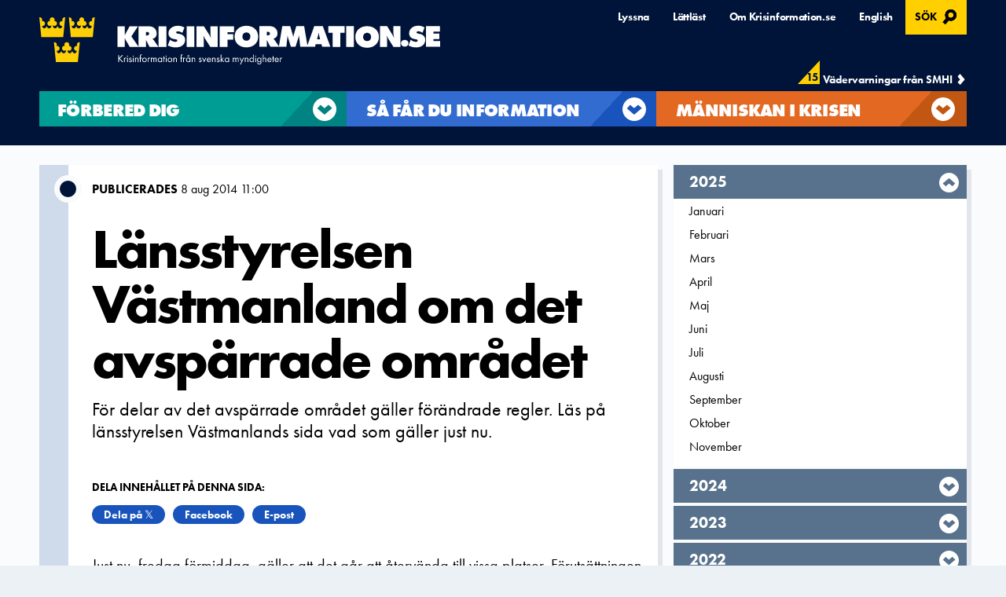

--- FILE ---
content_type: text/css
request_url: https://www.krisinformation.se/cassette.axd/stylesheet/c3e6de42bb86c69a8ceca9e5dd4ace1be24923e0/krisinfo.css
body_size: 27188
content:
@-ms-viewport{width:device-width}@font-face{font-family:"FuturaPTWebBook";src:url("/cassette.axd/file/assets/fonts/ftn45_w-8c50c214a643f785a5e1aaf7702e732c2d7f1a5d.eot");src:url("/cassette.axd/file/assets/fonts/ftn45_w-8c50c214a643f785a5e1aaf7702e732c2d7f1a5d.eot?#iefix") format("embedded-opentype"),url("/cassette.axd/file/assets/fonts/ftn45_w-8773efec2a3a7235fe0fb6e700d113d9401cb6af.woff2") format("woff2"),url("/cassette.axd/file/assets/fonts/ftn45_w-55eb6d4cab07fd3ccda2d9ffd768b107cf0fe9bb.woff") format("woff"),url("/cassette.axd/file/assets/fonts/ftn45_w-b9b333d99e420e7ca3e9f23d7b9bc550240d6c49.ttf") format("truetype"),url("/cassette.axd/file/assets/fonts/ftn45_w-f0eb8aefad718af8f8eed86d21e80a80ea716aed.svg#FuturaPTWeb-Book") format("svg");font-weight:normal;font-style:normal}@font-face{font-family:"FuturaPTWebHeavy";src:url("/cassette.axd/file/assets/fonts/ftn75_w-7421f5dd8022d633f9e160e2bb0527af5ea38fcc.eot");src:url("/cassette.axd/file/assets/fonts/ftn75_w-7421f5dd8022d633f9e160e2bb0527af5ea38fcc.eot?#iefix") format("embedded-opentype"),url("/cassette.axd/file/assets/fonts/ftn75_w-bcb91e0e5546ffccaeaa67fcf6bbcfb71ec14cf4.woff2") format("woff2"),url("/cassette.axd/file/assets/fonts/ftn75_w-b6018fc8374bd3c701e683243b3752e398dee09c.woff") format("woff"),url("/cassette.axd/file/assets/fonts/ftn75_w-3d5246168b6faa963d5f6e60ed4bb284b45212e6.ttf") format("truetype"),url("/cassette.axd/file/assets/fonts/ftn75_w-ef78db67831cf0b3fc8b81ae0fedaa4d91e7a567.svg#FuturaPTWeb-Heavy") format("svg");font-weight:normal;font-style:normal}@font-face{font-family:"FuturaPTWebBold";src:url("/cassette.axd/file/assets/fonts/ftn85_w-ca372adb4b915fa13e7563a8a93d8be9e27bec6b.eot");src:url("/cassette.axd/file/assets/fonts/ftn85_w-ca372adb4b915fa13e7563a8a93d8be9e27bec6b.eot?#iefix") format("embedded-opentype"),url("/cassette.axd/file/assets/fonts/ftn85_w-280df88fbf2aa2e927bd4b5a630bb1700045224b.woff2") format("woff2"),url("/cassette.axd/file/assets/fonts/ftn85_w-2199a6224bf62eae0790dc51b7eda63cf8abafa0.woff") format("woff"),url("/cassette.axd/file/assets/fonts/ftn85_w-eeeb65596a9879c0d3f2e75ec776e13c58c845d2.ttf") format("truetype"),url("/cassette.axd/file/assets/fonts/ftn85_w-64f83de89fa893e10d0a285626706227b7935cc9.svg#FuturaPTWeb-Bold") format("svg");font-weight:normal;font-style:normal}@font-face{font-family:"FuturaPTWebExtraBold";src:url("/assets/fonts/ftn95__w.eot");src:url("/cassette.axd/file/assets/fonts/ftn95_w-8a77547592ad923db7e901bf25f1e6b7415e260f.eot?#iefix") format("embedded-opentype"),url("/cassette.axd/file/assets/fonts/ftn95_w-aa64914e89a4310d7c4a228bd1c27c6ea014d551.woff2") format("woff2"),url("/cassette.axd/file/assets/fonts/ftn95_w-14b2ed7d97d50e961d1e6623c777b2b9f7ec8037.woff") format("woff"),url("/cassette.axd/file/assets/fonts/ftn95_w-85f6e8758720a2aef85f1bfb6bbd9a54a5b2bc3b.ttf") format("truetype"),url("/cassette.axd/file/assets/fonts/ftn95_w-513441bd3345cda069dcf9783a3e210ad3ba540c.svg#FuturaPTWeb-ExtraBold") format("svg");font-weight:normal;font-style:normal}.container_12{-webkit-box-sizing:border-box;-moz-box-sizing:border-box;box-sizing:border-box;padding-left:20px;padding-bottom:50px;margin:0 auto;height:100%}.container_12.fullwidth{width:100%}@media(max-width:768px){.container_12{padding-left:20px;padding-right:20px;max-width:768px}}@media(min-width:768px) and (max-width:960px){.container_12{margin:0}}@media(min-width:960px) and (max-width:1180px){.container_12{max-width:960px}}@media(min-width:1180px){.container_12{max-width:1180px}}@media(max-width:768px){.container_12{padding-right:10px}}.container_12:after{content:"";display:block;clear:both}.flexbox{display:flex;flex-flow:row wrap}.main-col{order:1}.tags{order:3}.col_12,.col_8,.col_6,.col_4{-webkit-box-sizing:border-box;-moz-box-sizing:border-box;box-sizing:border-box;padding:10px 20px;float:left}.col_12:after,.col_8:after,.col_6:after,.col_4:after{content:"";display:block;clear:both}@media(max-width:768px){.col_12,.col_8,.col_6,.col_4{padding:0}}.col_12{width:100%}.col_8{width:66.6666666667%}.col_6{width:50%}.col_4{width:33.3333333333%}@media(max-width:960px){.col_dl_6{width:50%}}@media(max-width:768px){.col_s_12{width:100%}}@media(max-width:500px){.col_xs_12{width:100%}}html{font:-apple-system-body;font-family:sans-serif;-ms-text-size-adjust:100%;-webkit-text-size-adjust:100%;-webkit-box-sizing:border-box;-moz-box-sizing:border-box;box-sizing:border-box}*,*:before,*:after{-webkit-box-sizing:inherit;-moz-box-sizing:inherit;box-sizing:inherit}body{margin:0;padding:0}article,aside,details,figcaption,figure,footer,header,hgroup,main,nav,section,summary{display:block}audio,canvas,progress,video{display:inline-block;vertical-align:baseline}audio:not([controls]){display:none;height:0}[hidden],template{display:none}a{background:transparent}a:active,a:hover{outline:0}abbr[title]{border-bottom:1px dotted}b,strong{font-weight:bold}dfn{font-style:italic}h1{font-size:2em;margin:0 0 .5em 0}mark{background:#ff0;color:#000}small{font-size:80%}sub,sup{font-size:75%;line-height:0;position:relative;vertical-align:baseline}sup{top:-.5em}sub{bottom:-.25em}img{border:0;display:block;max-width:100%;height:auto}svg:not(:root){overflow:hidden}figure{margin:1em 40px}hr{height:1px;background-color:#000;border:none}pre{overflow:auto}code,kbd,pre,samp{font-family:monospace,monospace;font-size:1em}button,input,optgroup,select,textarea{color:inherit;font:inherit;margin:0}button{overflow:visible}button,select{text-transform:none}button,html input[type=button],input[type=reset],input[type=submit]{-webkit-appearance:button;cursor:pointer}button[disabled],html input[disabled]{cursor:default}button::-moz-focus-inner,input::-moz-focus-inner{border:0;padding:0}input{line-height:normal}input[type=checkbox],input[type=radio]{padding:0}input[type=number]::-webkit-inner-spin-button,input[type=number]::-webkit-outer-spin-button{height:auto}fieldset{border:1px solid #c0c0c0;margin:0 2px;padding:.35em .625em .75em}legend{border:0;padding:0}textarea{overflow:auto}optgroup{font-weight:bold}table{table-layout:fixed;width:100%;border-collapse:collapse;border-spacing:0}td,th{padding:0;text-align:left}.PageTeaserSection,.Message,#banner .navWrapperContainer .navWrapper,.GridSection,ul.BlockList,.BlockSection,.BlockContentArea>div>div:not(.BlockSectionWrapper):not(.ThemeTeaser),.container{zoom:1}.PageTeaserSection:before,.Message:before,#banner .navWrapperContainer .navWrapper:before,.GridSection:before,ul.BlockList:before,.BlockSection:before,.BlockContentArea>div>div:not(.BlockSectionWrapper):not(.ThemeTeaser):before,.container:before,.PageTeaserSection:after,.Message:after,#banner .navWrapperContainer .navWrapper:after,.GridSection:after,ul.BlockList:after,.BlockSection:after,.BlockContentArea>div>div:not(.BlockSectionWrapper):not(.ThemeTeaser):after,.container:after{content:" ";display:block;height:0;visibility:hidden}.PageTeaserSection:after,.Message:after,#banner .navWrapperContainer .navWrapper:after,.GridSection:after,ul.BlockList:after,.BlockSection:after,.BlockContentArea>div>div:not(.BlockSectionWrapper):not(.ThemeTeaser):after,.container:after{clear:both}@media(min-width:1520px){.inHalves .ThemeTeaser .hasInternalColumns.LinkTeaser,.ThemeTeaser .inHalves .hasInternalColumns.LinkTeaser,.inHalves .RssTeaser .hasInternalColumns.item,.RssTeaser .inHalves .hasInternalColumns.item{width:50%;float:left;padding:0 0 0 10px}.inHalves .ThemeTeaser .hasInternalColumns.LinkTeaser:nth-of-type(odd),.ThemeTeaser .inHalves .hasInternalColumns.LinkTeaser:nth-of-type(odd),.inHalves .RssTeaser .hasInternalColumns.item:nth-of-type(odd),.RssTeaser .inHalves .hasInternalColumns.item:nth-of-type(odd){clear:left;padding:0 10px 0 0}}@media(min-width:1080px){.ThemeTeaser .inHalves .hasInternalColumns.LinkTeaser,.ThemeTeaser .inHalves .RssTeaser .hasInternalColumns.item,.RssTeaser .ThemeTeaser .inHalves .hasInternalColumns.item{width:50%;float:left;padding:0 0 0 10px}.ThemeTeaser .inHalves .hasInternalColumns.LinkTeaser:nth-of-type(odd),.ThemeTeaser .inHalves .RssTeaser .hasInternalColumns.item:nth-of-type(odd),.RssTeaser .ThemeTeaser .inHalves .hasInternalColumns.item:nth-of-type(odd){clear:left;padding:0 10px 0 0}}@media(min-width:780px) and (max-width:1179px){.inThirds .Block:first-child .ThemeTeaser .hasInternalColumns.LinkTeaser,.ThemeTeaser .inThirds .Block:first-child .hasInternalColumns.LinkTeaser,.inThirds .Block:first-child .RssTeaser .hasInternalColumns.item,.RssTeaser .inThirds .Block:first-child .hasInternalColumns.item{width:50%;float:left;padding:0 0 0 10px}.inThirds .Block:first-child .ThemeTeaser .hasInternalColumns.LinkTeaser:nth-of-type(odd),.ThemeTeaser .inThirds .Block:first-child .hasInternalColumns.LinkTeaser:nth-of-type(odd),.inThirds .Block:first-child .RssTeaser .hasInternalColumns.item:nth-of-type(odd),.RssTeaser .inThirds .Block:first-child .hasInternalColumns.item:nth-of-type(odd){clear:left;padding:0 10px 0 0}}@media(min-width:780px) and (max-width:1179px){.inThirds.in25to50 .Block:first-child .ThemeTeaser .hasInternalColumns.LinkTeaser,.ThemeTeaser .inThirds.in25to50 .Block:first-child .hasInternalColumns.LinkTeaser,.inThirds.in25to50 .Block:first-child .RssTeaser .hasInternalColumns.item,.RssTeaser .inThirds.in25to50 .Block:first-child .hasInternalColumns.item{width:100%;float:none;padding:0}}@media(min-width:780px) and (max-width:1179px){.inThirds.in25to50 .Block:last-child .ThemeTeaser .hasInternalColumns.LinkTeaser,.ThemeTeaser .inThirds.in25to50 .Block:last-child .hasInternalColumns.LinkTeaser,.inThirds.in25to50 .Block:last-child .RssTeaser .hasInternalColumns.item,.RssTeaser .inThirds.in25to50 .Block:last-child .hasInternalColumns.item{width:50%;float:left;padding:0 0 0 10px}.inThirds.in25to50 .Block:last-child .ThemeTeaser .hasInternalColumns.LinkTeaser:nth-of-type(odd),.ThemeTeaser .inThirds.in25to50 .Block:last-child .hasInternalColumns.LinkTeaser:nth-of-type(odd),.inThirds.in25to50 .Block:last-child .RssTeaser .hasInternalColumns.item:nth-of-type(odd),.RssTeaser .inThirds.in25to50 .Block:last-child .hasInternalColumns.item:nth-of-type(odd){clear:left;padding:0 10px 0 0}}@media(min-width:1480px){.inThirds.in25to50 .Block:last-child .ThemeTeaser .hasInternalColumns.LinkTeaser,.ThemeTeaser .inThirds.in25to50 .Block:last-child .hasInternalColumns.LinkTeaser,.inThirds.in25to50 .Block:last-child .RssTeaser .hasInternalColumns.item,.RssTeaser .inThirds.in25to50 .Block:last-child .hasInternalColumns.item{width:50%;float:left;padding:0 0 0 10px}.inThirds.in25to50 .Block:last-child .ThemeTeaser .hasInternalColumns.LinkTeaser:nth-of-type(odd),.ThemeTeaser .inThirds.in25to50 .Block:last-child .hasInternalColumns.LinkTeaser:nth-of-type(odd),.inThirds.in25to50 .Block:last-child .RssTeaser .hasInternalColumns.item:nth-of-type(odd),.RssTeaser .inThirds.in25to50 .Block:last-child .hasInternalColumns.item:nth-of-type(odd){clear:left;padding:0 10px 0 0}}@media(min-width:1480px){.inThirds.in50to25 .Block:first-child .ThemeTeaser .hasInternalColumns.LinkTeaser,.ThemeTeaser .inThirds.in50to25 .Block:first-child .hasInternalColumns.LinkTeaser,.inThirds.in50to25 .Block:first-child .RssTeaser .hasInternalColumns.item,.RssTeaser .inThirds.in50to25 .Block:first-child .hasInternalColumns.item{width:50%;float:left;padding:0 0 0 10px}.inThirds.in50to25 .Block:first-child .ThemeTeaser .hasInternalColumns.LinkTeaser:nth-of-type(odd),.ThemeTeaser .inThirds.in50to25 .Block:first-child .hasInternalColumns.LinkTeaser:nth-of-type(odd),.inThirds.in50to25 .Block:first-child .RssTeaser .hasInternalColumns.item:nth-of-type(odd),.RssTeaser .inThirds.in50to25 .Block:first-child .hasInternalColumns.item:nth-of-type(odd){clear:left;padding:0 10px 0 0}}@media(min-width:780px){.inFull .ThemeTeaser .hasInternalColumns.LinkTeaser,.ThemeTeaser .inFull .hasInternalColumns.LinkTeaser,.inFull .RssTeaser .hasInternalColumns.item,.RssTeaser .inFull .hasInternalColumns.item{width:50%;float:left;padding:0 0 0 10px}.inFull .ThemeTeaser .hasInternalColumns.LinkTeaser:nth-of-type(odd),.ThemeTeaser .inFull .hasInternalColumns.LinkTeaser:nth-of-type(odd),.inFull .RssTeaser .hasInternalColumns.item:nth-of-type(odd),.RssTeaser .inFull .hasInternalColumns.item:nth-of-type(odd){clear:left;padding:0 10px 0 0}}@media(min-width:1520px){.inFull .ThemeTeaser .hasInternalColumns.LinkTeaser,.ThemeTeaser .inFull .hasInternalColumns.LinkTeaser,.inFull .RssTeaser .hasInternalColumns.item,.RssTeaser .inFull .hasInternalColumns.item{width:25%;float:left;padding:0 10px}.inFull .ThemeTeaser .hasInternalColumns.LinkTeaser:nth-of-type(odd),.ThemeTeaser .inFull .hasInternalColumns.LinkTeaser:nth-of-type(odd),.inFull .RssTeaser .hasInternalColumns.item:nth-of-type(odd),.RssTeaser .inFull .hasInternalColumns.item:nth-of-type(odd){clear:none;padding:0 10px}.inFull .ThemeTeaser .hasInternalColumns.LinkTeaser:nth-of-type(5n),.ThemeTeaser .inFull .hasInternalColumns.LinkTeaser:nth-of-type(5n),.inFull .RssTeaser .hasInternalColumns.item:nth-of-type(5n),.RssTeaser .inFull .hasInternalColumns.item:nth-of-type(5n){clear:both}}.Social a.facebook:before{background-image:url("/assets/css/'icons/facebook.png'");background-image:url("/assets/css/'icons/facebook.svg'"),none;background-size:8px 18px}.Social a.twitter:before{background-image:url("/assets/css/icons/twitter.svg");background-size:18px 14px}.RssTeaser .sectionHeader:after,.Social a.blog:before{background-image:url("/assets/css/'icons/weblog.png'");background-image:url("/assets/css/'icons/weblog.svg'"),none;background-size:14px 14px}.Social a:before{background-image:url("/assets/css/'icons/app-mini.png'");background-image:url("/assets/css/'icons/app-mini.svg'"),none;background-size:24px 24px}.rss-news a:before,.Social a.rss:before,.RssFeed:before{background-image:url("/assets/css/'icons/rss.png'");background-image:url("/assets/css/'icons/rss.svg'"),none;background-size:16px 16px}.Twitter a.twitter-timeline.isFacebook,.LinkButton.isFacebook,.RssFeed.isFacebook:before{background-image:url("/assets/css/'icons/facebook-white.png'");background-image:url("/assets/css/'icons/facebook-white.svg'"),none;background-size:8px 18px}.Twitter a.twitter-timeline{background-image:url("/assets/css/'icons/twitter-white.png'");background-image:url("/assets/css/'icons/twitter.svg'"),none;background-size:16px 13px}.TagList li{background-image:url("/assets/css/'icons/tag.png'");background-image:url("/cassette.axd/file/assets/img/icons/tag-a7019a36a23a7756a84c693a89873a27e90d6095.svg"),none;background-size:15px 14px}.TagList li.isGeoTag{background-image:url("/cassette.axd/file/assets/img/icons/geo-tag-57b111fe947be8493e520aa92ca03a8665d03291.png");background-image:url("/cassette.axd/file/assets/img/icons/geo-tag-2640b8546afe247fa5b7172f6890d42a32cd531b.svg"),none;background-size:12px 16px}.Message.isImportant .hd a[aria-pressed=true],.ArticleClose a{background-image:url("/assets/css/'icons/close.png'");background-image:url("/assets/css/'icons/close.svg'"),none;background-size:16px 16px}.Hero .archivedLabel i{background-image:url("/assets/css/'icons/archive.png'");background-image:url("/assets/css/'icons/archive.svg'"),none;background-size:32px 21px}.OptionsList .label{background-image:url("/assets/css/'arrows/sort.png'");background-image:url("/assets/css/'arrows/sort.svg'"),none;background-size:24px 15px}.Btn.arrowDown:after{background-image:url("/assets/css/'arrows/btn-down.png'");background-image:url("/assets/css/'arrows/btn-down.svg'"),none;background-size:18px 11px}.SubPageNavigation ul li a:after,.Btn.arrowRight:after{background-image:url("/assets/css/'arrows/btn-right.png'");background-image:url("/assets/css/'arrows/btn-right.svg'"),none;background-size:11px 18px}.Message.isImportant .icn div{background-image:url("/assets/css/'arrows/arrow-right-thick.png'");background-image:url("/assets/css/'arrows/arrow-right-thick.svg'"),none;background-size:18px 26px}html,body{height:100%}body{background-color:#ecf1f6;color:#000;padding-bottom:350px;font-family:"FuturaPTWebBook",Helvetica,Arial,sans-serif;font-weight:300;-webkit-font-smoothing:antialiased;font-size:16px;font-size:1rem;line-height:1.375;min-width:320px}@media all{.legacy-ie body{width:770px;margin:0 auto}}body .body-overlay{display:none;position:absolute;width:100%;height:100%;background-color:#000;z-index:2;opacity:.2}body .header-background{position:absolute;width:100%;background-color:#001439;height:22px;z-index:1}::-webkit-input-placeholder{color:#fff;opacity:.5}:-moz-placeholder{color:#fff;opacity:.5}::-moz-placeholder{color:#fff;opacity:.5}:-ms-input-placeholder{color:#fff;opacity:.5}h1,h2,h3,h4,h5,h6{line-height:1.375}h1{padding:30px 0 15px;margin:0;word-break:break-word;font-family:"FuturaPTWebBold",Helvetica,Arial,sans-serif;font-weight:normal}@media(min-width:1180px){h1.largeHeader{font-size:70px;font-size:4.375rem;letter-spacing:-3px;width:100%}}@media(min-width:960px) and (max-width:1180px){h1.largeHeader{font-size:67px;font-size:4.1875rem;letter-spacing:-3px;width:100%}}@media(min-width:768px){h1.largeHeader{line-height:1}}@media(min-width:768px) and (max-width:960px){h1.largeHeader{font-size:50px;font-size:3.125rem;letter-spacing:-2px;width:90%}}@media(max-width:768px){h1.largeHeader{font-size:28px;font-size:1.75rem;width:100%;padding-top:35px}}h1.hasBorder{border-bottom:1px solid #fafbfd}h1.standalone{max-width:1180px;padding:0 20px;margin-left:auto;margin-right:auto;margin-bottom:20px}@media(min-width:768px){h1.standalone{margin-bottom:40px}}@media(min-width:1420px){h1.standalone.in14cols{padding:0 100px}h1.standalone.in14cols.hasBorder:after{right:100px;left:100px}}h1.standalone.hasBorder{border:none;position:relative;z-index:1}h1.standalone.hasBorder:after{content:"";display:block;height:5px;background-color:#fafbfd;position:absolute;right:20px;bottom:-10px;left:20px}h2,.mediumHeader{font-family:"FuturaPTWebHeavy",Helvetica,Arial,sans-serif;font-weight:normal;margin:0;font-size:2.5rem;padding:1em 0 0;letter-spacing:-.8px}h2.blockSectionHeader,.mediumHeader.blockSectionHeader{padding:0 0 15px}h2.sectionHeader.tight,.mediumHeader.sectionHeader.tight{margin-bottom:7px}.semiFooter h2.sectionHeader,.semiFooter .mediumHeader.sectionHeader{margin:0 0 25px}h2.serif,.mediumHeader.serif{font-family:Georgia,serif;font-size:30px;font-size:1.875rem;font-weight:normal}@media(max-width:768px){h2,.mediumHeader{font-size:24px;font-size:1.5rem;letter-spacing:-.4px;width:90%}}h3,.smallHeader{font-family:"FuturaPTWebHeavy",Helvetica,Arial,sans-serif;font-weight:normal;word-break:break-word;margin:15px 0 0 0;font-size:2rem}@media(min-width:960px){h3,.smallHeader{letter-spacing:-1.5px}}@media(max-width:768px){h3,.smallHeader{font-size:1.3rem}}@media(min-width:768px) and (max-width:960px){h3,.smallHeader{letter-spacing:-1.5px}}@media(max-width:768px){h3,.smallHeader{letter-spacing:-1px}}h4,h5,h6,.tinyHeader{font-family:"FuturaPTWebHeavy",Helvetica,Arial,sans-serif;font-weight:normal;margin-bottom:0;font-size:1.5rem}p{font-family:"FuturaPTWebBook",Helvetica,Arial,sans-serif;font-size:1.25rem;margin:0 0 .625em}@media(max-width:768px){p{font-size:1.1rem;letter-spacing:-.2px;line-height:24px}}blockquote{position:relative;z-index:1;font-size:18px;font-size:1.125rem;line-height:1.4444444444;font-family:Georgia,serif;font-style:italic;padding:0 20px 40px;margin:20px 0}@media(min-width:820px){blockquote{font-size:22px;font-size:1.375rem;line-height:1.5454545455;padding:0 80px 40px}}blockquote:before{content:open-quote;display:inline-block;position:absolute;top:-15px;left:-13px;color:#326cd1;font-size:80px;line-height:1}@media(min-width:820px){blockquote:before{font-size:120px;left:0}}blockquote:after{content:close-quote;display:inline-block;position:absolute;top:-99999px;left:-99999px}blockquote cite{position:absolute;bottom:10px;left:20px;display:inline-block;font-family:"Helvetica Neue",Helvetica,Arial,sans-serif;font-style:normal;font-size:14px;font-size:.875rem;line-height:1.4285714286;text-transform:uppercase;background-color:#e5e5e5;color:#000;padding:0 1em}@media(min-width:820px){blockquote cite{left:80px}}a{text-decoration:none;font-family:"FuturaPTWebHeavy",Helvetica,Arial,sans-serif}.Green a{color:#007f7e}.Blue a{color:#1854bb}.Default a{color:#58728d}.Orange a{color:#c04c00}a:hover{text-decoration:underline}th,td{padding:12px 15px;text-align:left;border-bottom:1px solid #e1e1e1}th:first-child,td:first-child{padding-left:0}th:last-child,td:last-child{padding-right:0}.BodyContent p{word-break:break-word;margin-bottom:20px}.BodyContent p a{text-decoration:underline}.BodyContent p a:hover{text-decoration:none}.BodyContent img{max-width:100%}.BodyContent a{font-family:"FuturaPTWebBook",Helvetica,Arial,sans-serif;font-size:1.25rem}@media(max-width:768px){.BodyContent a{font-size:1.1rem}}.BodyContent a:hover{text-decoration:underline}.BodyContent ul{margin:20px 0 .625em;padding:0;padding-left:18px;font-size:1.25rem}@media(max-width:768px){.BodyContent ul{font-size:1.1rem}}.BodyContent ul li{position:relative;z-index:1;margin:0 0 10px;text-align:inherit}.BodyContent ul li[dir=rtl]{margin-right:20px}.BodyContent ul li a{text-decoration:underline;font-size:1.25rem}.BodyContent ul li a:hover{text-decoration:none}@media(max-width:768px){.BodyContent ul li a{font-size:1.1rem}}.BodyContent ol{margin:.625em 0 1.25em;padding:0 0 0 18px}.BodyContent ol li{margin:0 0 10px;padding:0}.preamble{font-size:1.5rem;line-height:1.8rem;margin:0 0 1em;padding:0}.byline,.caption{font-size:14px;font-size:.875rem;line-height:1;font-family:"FuturaPTWebBook",Helvetica,Arial,sans-serif;font-style:italic}.byline{position:absolute;bottom:30px;padding:3px 6px 3px 25px;color:#fff;background-color:rgba(0,0,0,.55)}.ThemeTeaser .byline{padding-left:25px;bottom:0}.caption{padding:5px 5px 5px 8px;color:#565252;max-width:67%}@media(max-width:768px){.caption{max-width:87%}}.video{font-size:13px;font-size:.8125rem;line-height:1;padding:5px 0}hr.sectionSeparator{height:5px;color:#e5e5e5;background-color:#e5e5e5;max-width:1180px;margin:0 auto}hr.sectionSeparator.thin{height:3px}hr.sectionSeparator.full{max-width:none}hr.sectionSeparator.lightBlue{color:#326cd1;background-color:#326cd1}hr.mountainTops{height:22px;color:transparent;background-image:image-url("/assets/css/mountains/green.png");background-image:image-url("/assets/css/mountains/green.svg"),none;background-color:transparent;background-position:left bottom;background-repeat:repeat-x;background-size:auto 22px;margin:5px auto}hr.mountainTops.blue{background-image:image-url("/assets/css/mountains/blue.png");background-image:image-url("/assets/css/mountains/blue.svg"),none}hr.mountainTops.blue.opaque{background-image:image-url("/assets/css/mountains/blue.png");background-image:image-url("/assets/css/mountains/blue-opaque.svg"),none}hr.mountainTops.blue.withBorder{height:25px;border-bottom:3px solid #326cd1}.Mesh{height:190px;background-size:auto 190px;background-image:image-url("/assets/css/mountains/mesh.png");background-image:image-url("/assets/css/mountains/mesh.svg"),none}.section,.contentSection{position:relative;z-index:1;max-width:1180px;margin:0 auto}.section .section,.contentSection .section{padding:0}.contentSection{max-width:1180px;padding:0}@media(min-width:1180px){.contentSection{max-width:1180px}}@media(max-width:1180px){.contentSection{max-width:960px;margin:0 auto 0 auto}}@media(max-width:960px){.contentSection{max-width:960px;margin:0 20px 0 20px}}@media(max-width:768px){.contentSection{max-width:768px;margin:0 20px 0 20px}}.semiFooter{background-color:#fafafa;border-top:1px solid #ededed;border-bottom:1px solid #ededed;padding:30px 0}.semiFooter .Twitter,.semiFooter .Facebook{margin:0 10px}.semiFooter+.semiFooter{border-top:2px solid #fafafa;margin-top:-1px;padding-top:0}.contentArea{padding:30px 0}.padding-right{padding-right:40px}.icon{background-position:0 50%;background-repeat:no-repeat}.whopper{position:relative;display:inline-block}.whopper,.whopper:before,.whopper:after{background-color:#fff;width:45px;height:3px;z-index:1}.whopper:before,.whopper:after{content:"";display:block;position:absolute}.whopper:before{top:6px;left:0}.whopper:after{bottom:6px;left:0}.Photographer{display:block;max-width:288px;font-size:11px;font-size:.6875rem;line-height:1.4545454545;font-style:italic;white-space:nowrap;overflow:hidden;text-overflow:ellipsis}@media(min-width:820px){.Photographer{font-size:14px;font-size:.875rem;line-height:2.1428571429}}.Skiplinks{position:absolute;top:-99999px;left:-99999px}.Skiplinks a:focus{position:fixed;z-index:9999;top:5em;left:1em;background-color:#000;background-color:rgba(0,0,0,.8);color:#fff;font-weight:bold;padding:1em;border:5px solid #ffcf00;border-radius:.5em}.vh{position:absolute;top:-99999px;left:-99999px}[aria-hidden=true]{speak:none}@media(min-width:840px){.in10to4 .vspaceH1{margin-bottom:50px}}input#filter::-webkit-input-placeholder{color:#fff;opacity:1}.ft{padding-top:20px;font-size:.875rem}.ft .head.tags{border-bottom:solid 3px #cfdaea;margin-bottom:10px;margin-top:25px;float:left;display:block;clear:both;width:99%}.ft .head.tags .left{float:left;display:block}.ft .head.tags .right{float:right;display:block}@media(max-width:500px){.ft .head.tags .right{float:left;padding-right:10px}}.ft .TagList{clear:both;margin-bottom:10px}.startpage-heading{color:#001439;padding-top:1rem;text-transform:uppercase}.startpage-heading span{display:block;font-size:20px;text-transform:none}.Article .Hero,.EventPage .Hero,.FactsPage .Hero{padding-left:0}.Article .updated,.EventPage .updated,.FactsPage .updated{padding-left:0;padding-right:0;padding-top:0}.Article .header,.EventPage .header,.FactsPage .header{padding-left:0;padding-right:0;padding-top:0}.Article .header h1,.EventPage .header h1,.FactsPage .header h1{padding-top:0}.BlockSection>.Block>div:not([class])>div:not([class]){margin:0 0 30px}.BlockContentArea{margin-top:20px}.BlockContentArea>div>div:not(.BlockSectionWrapper):not(.ThemeTeaser){position:relative;margin:0 auto}@media(min-width:1180px){.BlockContentArea>div>div:not(.BlockSectionWrapper):not(.ThemeTeaser){max-width:1180px}}@media(max-width:1180px){.BlockContentArea>div>div:not(.BlockSectionWrapper):not(.ThemeTeaser){max-width:960px}}@media(max-width:960px){.BlockContentArea>div>div:not(.BlockSectionWrapper):not(.ThemeTeaser){max-width:960px;margin:0 20px}}@media(max-width:768px){.BlockContentArea>div>div:not(.BlockSectionWrapper):not(.ThemeTeaser){max-width:728px;margin:20px}}.BlockSectionWrapper{position:relative;z-index:1;max-width:none;margin:0}.BlockSectionWrapper.hasInnerPadding{padding:0}.BlockSectionWrapper.hasGreyBg .Block .PageList>.hd h2{border-bottom-color:#fafafa}ul.BlockList{list-style-type:none;margin:0;padding:0}ul.BlockList,.BlockSection{position:relative;z-index:1;max-width:1180px;margin:0 auto;max-width:1180px;padding:0}ul.BlockList.top,.BlockSection.top{margin-top:20px}ul.BlockList.top,ul.BlockList.NewsBlockView,.BlockSection.top,.BlockSection.NewsBlockView{padding:0;min-height:25px}@media(max-width:768px){ul.BlockList.top,ul.BlockList.NewsBlockView,.BlockSection.top,.BlockSection.NewsBlockView{margin:20px}}@media(min-width:1180px){ul.BlockList,.BlockSection{max-width:1180px}}@media(max-width:1180px){ul.BlockList,.BlockSection{max-width:960px}}@media(max-width:960px){ul.BlockList,.BlockSection{max-width:768px;margin:0 auto}}@media(max-width:768px){ul.BlockList,.BlockSection{max-width:768px;margin:0 auto}}.section ul.BlockList,.BlockSection ul.BlockList,.section .BlockSection,.BlockSection .BlockSection{padding:0 0 20px}.section ul.BlockList.NewsBlockView,.BlockSection ul.BlockList.NewsBlockView,.section .BlockSection.NewsBlockView,.BlockSection .BlockSection.NewsBlockView{margin:0;padding-bottom:0}ul.BlockList.in12cols,.BlockSection.in12cols{max-width:1220px}@media(min-width:1620px){ul.BlockList.in12cols,.BlockSection.in12cols{max-width:1180px;padding:0 220px 20px}}ul.BlockList.in11cols,.BlockSection.in11cols{max-width:920px}@media(min-width:1120px){ul.BlockList.in11cols,.BlockSection.in11cols{max-width:1180px;padding:0 120px 20px}}.GridSection{position:relative;z-index:1}ul.BlockList>li{display:block}.Block{padding:0;min-height:1px;margin-bottom:20px}@media(min-width:768px){.css-basic .Block{padding-bottom:20px}}@media all{.css-basic .Block{padding-bottom:0}}li,.Block{position:relative;z-index:1}.BlockSection .BlockSection li,.BlockSection .BlockSection .Block{float:none !important;width:auto !important;padding:0 !important;margin-bottom:0}@media(min-width:768px){.inHalves>li,.inHalves>.Block{float:left;width:50%;padding:0 10px 0 0;margin-bottom:0}.inHalves>li:nth-child(odd),.inHalves>.Block:nth-child(odd){clear:left}.inHalves>li:nth-child(even),.inHalves>.Block:nth-child(even){padding:0 0 0 10px}}@media(min-width:780px){.inThirds>li,.inThirds>.Block{float:left;width:50%;padding:0 10px 0 0}.inThirds>li:first-child,.inThirds>.Block:first-child{float:none;width:auto;padding:0}.inThirds>li:nth-child(n+2),.inThirds>.Block:nth-child(n+2){margin-bottom:0}.inThirds>li:last-child,.inThirds>.Block:last-child{padding:0 0 0 10px}}@media(min-width:1180px){.inThirds>li,.inThirds>.Block{float:left;width:33.3050847458%;padding:0 7px 0 7px;margin-bottom:0}.inThirds>li:first-child,.inThirds>.Block:first-child{float:left;width:33.3050847458%;padding:0 13px 0 0}.inThirds>li:last-child,.inThirds>.Block:last-child{padding:0 0 0 13px}}@media(min-width:780px){.inFourths>li,.inFourths>.Block{float:left;width:50%;padding:0 10px 0 0}.inFourths>li:nth-child(3),.inFourths>.Block:nth-child(3){clear:both}.inFourths>li:nth-child(3),.inFourths>li:nth-child(4),.inFourths>.Block:nth-child(3),.inFourths>.Block:nth-child(4){margin-bottom:0}.inFourths>li:nth-of-type(even),.inFourths>.Block:nth-of-type(even){padding:0 0 0 10px}}@media(min-width:1520px){.inFourths>li,.inFourths>.Block{padding:0 20px 0 0;width:25.3378378378%;margin-bottom:0}.inFourths>li:nth-child(3),.inFourths>.Block:nth-child(3){clear:none}.inFourths>li:nth-of-type(even),.inFourths>.Block:nth-of-type(even){padding:0 20px 0 0}.inFourths>li:last-child,.inFourths>.Block:last-child{padding:0;width:23.9864864865%}}@media(min-width:1580px){.inFourths>li,.inFourths>.Block{padding:0 20px 0 0;width:25.3164556962%}.inFourths>li:nth-of-type(even),.inFourths>.Block:nth-of-type(even){padding:0 20px 0 0}.inFourths>li:last-child,.inFourths>.Block:last-child{padding:0;width:24.0506329114%}}@media(min-width:780px) and (max-width:1179px){.inThirds.in25to50>li,.inThirds.in25to50>.Block{float:left;width:50%;padding:0 0 20px 10px}.inThirds.in25to50>li:first-child,.inThirds.in25to50>.Block:first-child{padding:0 10px 20px 0}.inThirds.in25to50>li:last-child,.inThirds.in25to50>.Block:last-child{float:none;clear:both;width:auto;padding:0}}@media(min-width:1480px){.inThirds.in25to50>li,.inThirds.in25to50>.Block{width:25.3164556962%;padding:0 20px 0 0}.inThirds.in25to50>li:last-child,.inThirds.in25to50>.Block:last-child{width:49.3670886076%;padding:0}}@media(min-width:1480px){.inThirds.in50to25>li,.inThirds.in50to25>.Block{width:25.3164556962%;padding:0 0 0 20px}.inThirds.in50to25>li:first-child,.inThirds.in50to25>.Block:first-child{width:49.3670886076%;padding:0}}@media(min-width:980px){.in12to4>li,.in12to4>.Block{float:left;width:60.2040816327%;padding:0 10px 0 0;margin-bottom:0}.in12to4>li:last-child,.in12to4>.Block:last-child{width:39.7959183673%;padding:0 0 0 10px}}@media(min-width:1180px){.in12to4>li,.in12to4>.Block{width:66.9491525424%}.in12to4>li:last-child,.in12to4>.Block:last-child{width:33.0508474576%}}@media(min-width:1520px){.in12to4>li,.in12to4>.Block{width:75.3164556962%}.in12to4>li:last-child,.in12to4>.Block:last-child{width:24.6835443038%}}@media(min-width:980px){.in10to4>li,.in10to4>.Block{float:left;width:60.2040816327%;margin-bottom:0}.in10to4>li.side-menu,.in10to4>.Block.side-menu{width:39.7959183673%}}@media(min-width:1080px){.in10to4>li,.in10to4>.Block{width:66.9491525424%}.in10to4>li.side-menu,.in10to4>.Block.side-menu{width:33.0508474576%}}@media(min-width:1220px){.in10to4>li,.in10to4>.Block{width:71.7391304348%}.in10to4>li.side-menu,.in10to4>.Block.side-menu{width:28.2608695652%}}@media(min-width:1420px){.in10to4>li,.in10to4>.Block{width:71.7391304348%}.in10to4>li.side-menu,.in10to4>.Block.side-menu{width:28.2608695652%}}.in12cols>li,.in12cols>.Block{max-width:1180px}.in11cols>li,.in11cols>.Block{max-width:1080px}.in10cols>li,.in10cols>.Block{max-width:980px;margin:0 auto}#banner{position:relative;margin-bottom:0;z-index:2;background:#001439}#banner a{text-decoration:none}#banner a:hover,#banner a:focus{text-decoration:underline}#banner .navWrapperContainer{padding-bottom:0;top:0;height:115px}#banner .navWrapperContainer:nth-child(2){height:20px}@media(min-width:960px){#banner .navWrapperContainer:nth-child(2){min-height:60px;height:auto}}.StartPage #banner .navWrapperContainer{height:115px;display:block}@media(min-width:768px) and (max-width:960px){.StartPage #banner .navWrapperContainer{height:100px}}@media(max-width:768px){.StartPage #banner .navWrapperContainer{height:90px}}.StartPage #banner .navWrapperContainer.main-nav{height:auto}@media(min-width:768px) and (max-width:960px){.StartPage #banner .navWrapperContainer:nth-child(2){height:70px}}@media(max-width:960px){.StartPage #banner .navWrapperContainer:nth-child(2){height:0}}@media(max-width:960px){#banner .navWrapperContainer{padding-bottom:10px;height:70px}}@media(max-width:768px){#banner .navWrapperContainer{height:90px}}#banner .navWrapperContainer .navWrapper{margin:0 auto;position:relative}@media(min-width:1180px){#banner .navWrapperContainer .navWrapper{max-width:1180px}}@media(max-width:1180px){#banner .navWrapperContainer .navWrapper{max-width:960px}}@media(max-width:960px){#banner .navWrapperContainer .navWrapper{max-width:100%}}#banner [role=search]{padding:0}@media(min-width:820px){#banner [role=search]{padding:2px 0 20px}}@media(min-width:1120px){#banner [role=search]{float:right;width:100%;border:none}}@media(min-width:1320px){#banner [role=search]{width:100%;padding:5px 0 25px}}@media(min-width:1120px){#banner [role=navigation]{float:left}}.Header{background-color:#001439;height:48px}.Header .logo-container{z-index:2}.Header .logo{padding:0;background-image:none;overflow:visible;position:absolute;top:22px;height:auto;width:auto}.Header .logo img{width:510px;position:relative}@media(max-width:960px){.Header .logo img{margin-left:20px;width:400px}}@media(max-width:640px){.Header .logo img{width:380px}}@media(max-width:520px){.Header .logo img{width:330px}}@media(max-width:450px){.Header .logo img{width:280px}}@media(max-width:360px){.Header .logo img{width:244px}}.Header .toolNav{text-align:right}.Header .toolNav .search{background-color:#ffcf00;padding:6px;height:44px;text-transform:uppercase}.Header .toolNav .search button{background:none;border:none}.Navigation{width:100%}.Navigation a{text-decoration:none}.Navigation a:hover,.Navigation a:focus{text-decoration:underline}.Navigation .toNav{color:#fff;position:absolute;right:0;top:-54px;line-height:13px;height:55px;width:52px;text-transform:uppercase;font-family:"FuturaPTWebHeavy",Helvetica,Arial,sans-serif;background:url("/cassette.axd/file/assets/img/icons/menu-70e0fb456240066f0a2e39fe0ccbd58f4bd0b57d.svg");background-size:70%;background-repeat:no-repeat;background-position:center 0;font-size:12px;text-align:center;border:0}.Navigation .toNav>span{position:absolute;top:0;left:0;right:0}.Navigation .toNav.Green{background-color:#008382}.Navigation .toNav.Blue{background-color:#1854bb}.Navigation .toNav.Orange{background-color:#c15712}.Navigation .toNav:hover{text-decoration:none}@media(min-width:961px){.Navigation .toNav{display:none}}@media(max-width:960px){.StartPage .Navigation .toNav{top:-80px}}@media(max-width:768px){.StartPage .Navigation .toNav{top:-70px}}@media(max-width:768px){.Navigation .toNav{margin-top:0;margin-right:0;display:block;top:-70px}}.Navigation .mainNav .submenu{display:none;position:absolute;left:0;top:100%;width:100%;padding-top:20px;padding-bottom:20px;box-shadow:0 50px 40px -10px rgba(0,0,0,.3);line-height:1.375}.Navigation .mainNav .submenu a{color:#fff;font-size:1.1rem}@media(min-width:768px){.Navigation .mainNav .submenu:hover{display:block}}.Navigation .mainNav .submenu .first-col{padding:0 30px 100px 40px;width:33.5%}.Navigation .mainNav .submenu .second-col{width:33.5%}.Navigation .mainNav .submenu .third-col{width:32%}.Navigation .mainNav .submenu .first-col,.Navigation .mainNav .submenu .second-col,.Navigation .mainNav .submenu .third-col{color:#fff;display:block;float:left;vertical-align:top}.Navigation .mainNav .submenu .first-col:not(:first-child),.Navigation .mainNav .submenu .second-col:not(:first-child),.Navigation .mainNav .submenu .third-col:not(:first-child){border-left:10px solid rgba(255,255,255,.4);padding-left:5px}.Navigation .mainNav .submenu .submenu-link{padding:8px 10px;list-style:none;font-family:"FuturaPTWebHeavy",Helvetica,Arial,sans-serif}.Navigation .mainNav .submenu .submenu-link.header{margin-bottom:7px;text-transform:uppercase}.Navigation .mainNav .submenu .submenu-link.footer{margin-top:7px}.Navigation .mainNav .submenu .menu-heading{font-size:2em;padding:30px 0 15px;margin:0;word-break:break-word;font-family:"FuturaPTWebBold",Helvetica,Arial,sans-serif;font-weight:bold}.Navigation .mainNav .submenu--Green{background-color:#008382}.Navigation .mainNav .submenu--Blue{background-color:#1854bb}.Navigation .mainNav .submenu--Orange{background-color:#c15712}.Navigation .mainNav .mobile-menu{margin-top:0;padding:0;position:fixed;list-style:none;right:0;top:0;width:100%;max-width:450px;overflow-x:hidden;background-color:#001439;height:100%;display:none;z-index:2;-webkit-box-shadow:0 0 179px 30px rgba(0,0,0,.85);-moz-box-shadow:0 0 179px 30px rgba(0,0,0,.85);box-shadow:0 0 179px 30px rgba(0,0,0,.85);padding-bottom:230px}.Navigation .mainNav .mobile-menu span.mobile-menu-header{pointer-events:none}.Navigation .mainNav .mobile-menu .menu-item-top{z-index:1}.Navigation .mainNav .mobile-menu .open-modal{background:none;border:none;color:#fff;margin-left:20px;font-size:18px;line-height:1.09;font-family:"FuturaPTWebHeavy",Helvetica,Arial,sans-serif;padding:0}.Navigation .mainNav .mobile-menu .search{text-transform:none}.Navigation .mainNav .mobile-menu .mobile-menu-header{color:#fff;margin-left:20px;font-size:18px;line-height:1.09;display:inline-block;width:80%;padding:15px 0;position:relative;font-family:"FuturaPTWebBook",Helvetica,Arial,sans-serif}.Navigation .mainNav .mobile-menu .mobile-menu-header.current{font-family:"FuturaPTWebHeavy",Helvetica,Arial,sans-serif}.Navigation .mainNav .mobile-menu .mobile-menu-header.current:before{content:"";position:absolute;width:10px;height:100%;background-color:#fff;top:0;left:-20px}.Navigation .mainNav .mobile-menu .menu-controls{background-color:#ecf1f6;padding:20px 0 15px 20px}.Navigation .mainNav .mobile-menu .menu-controls .menu-title,.Navigation .mainNav .mobile-menu .menu-controls .back-button{padding-bottom:0;padding-top:0;padding-right:0;border:0;margin:0;color:#001439;font-size:18px;line-height:1.09;letter-spacing:-.7px;font-family:"FuturaPTWebExtraBold",Helvetica,Arial,sans-serif}.Navigation .mainNav .mobile-menu .menu-controls .close-nav{float:right;background-image:url("/cassette.axd/file/assets/img/icons/close-menu-cd8e9294fb65e7da0f7c2abb9d00ef8ffbf5e984.svg");height:40px;width:40px;display:inline-block;background-repeat:no-repeat;margin-right:2px;background-size:100%;margin-top:-20px;cursor:pointer;border:0}.Navigation .mainNav .mobile-menu .menu-controls .close-nav.tabbed{outline-color:#444}.Navigation .mainNav .mobile-menu.show-controls .back-button{display:inline-block;background-image:url("/cassette.axd/file/assets/img/arrows/arrow-left-93eb634097094e581e32c074bc81c3a78f74c09b.svg");background-repeat:no-repeat;background-position:left;padding-left:25px}.Navigation .mainNav .mobile-menu.show-controls .menu-title{display:none}.Navigation .mainNav .mobile-menu .back-button{display:none}.Navigation .mainNav .mobile-menu .menu-title{display:inline-block;font-family:"FuturaPTWebHeavy",Helvetica,Arial,sans-serif;text-transform:uppercase}.Navigation .mainNav .mobile-menu .has-children{background-repeat:no-repeat;background-position:right 6px top 18px;background-size:18px;position:relative}.Navigation .mainNav .mobile-menu .has-children:not(.expanded):not(.menu-item-top):after{content:"";position:absolute;height:26px;right:46px;top:13px;border-left:1px solid rgba(255,255,255,.2)}.Navigation .mainNav .mobile-menu .has-children:not(.expanded):not(.menu-item-top).active:after{border-left:1px solid rgba(255,255,255,.5)}@media(max-width:768px){.Navigation .mainNav .mobile-menu .has-children{background-position:right 10px top 18px}}.Navigation .mainNav .mobile-menu .has-children.expanded{border-bottom:none;padding:0;background-image:none}.Navigation .mainNav .mobile-menu .has-children.expanded>.mobile-menu-header{padding-top:10px;padding-top:15px;margin-top:0;margin-bottom:10px;display:inline-block}.Navigation .mainNav .mobile-menu .has-children.expanded:after{content:""}.Navigation .mainNav .mobile-menu .has-children.expanded .menu-header-link{text-transform:none;cursor:pointer}.Navigation .mainNav .mobile-menu .children{padding:0;display:none}.Navigation .mainNav .mobile-menu .children li{background-color:rgba(0,0,0,.15);border-bottom:1px solid rgba(255,255,255,.2)}.Navigation .mainNav .mobile-menu .children li a,.Navigation .mainNav .mobile-menu .children li span{padding-left:1rem}.Navigation .mainNav .mobile-menu .children li .children li a,.Navigation .mainNav .mobile-menu .children li .children li span{padding-left:1.5rem}.Navigation .mainNav .mobile-menu .children li .children li .children li a,.Navigation .mainNav .mobile-menu .children li .children li .children li span{padding-left:2rem}.Navigation .mainNav .mobile-menu .children.expanded{display:block}.Navigation .mainNav .mobile-menu .children.expanded .menu-item:first-child{border-top:1px solid rgba(255,255,255,.2)}.Navigation .mainNav .mobile-menu .menu-item.has-children.expanded>a.mobile-menu-header{font-family:"FuturaPTWebHeavy",Helvetica,Arial,sans-serif !important}.Navigation .mainNav .mobile-menu .menu-item.has-children.expanded .children.expanded .mobile-menu-header{font-family:"FuturaPTWebBook",Helvetica,Arial,sans-serif}.Navigation .mainNav .mobile-menu .active>.children{display:block}.Navigation .mainNav .mobile-menu .menu-item-top{text-transform:uppercase;border-bottom:none}.Navigation .mainNav .mobile-menu .menu-item-top span{font-family:"FuturaPTWebExtraBold",Helvetica,Arial,sans-serif}.Navigation .mainNav .mobile-menu .menu-item-top .menu-item{text-transform:none}.Navigation .mainNav .mobile-menu .menu-item-top:not(.active),.Navigation .mainNav .mobile-menu .menu-item-top:not(.show){display:none}.Navigation .mainNav .mobile-menu .menu-item-top.show,.Navigation .mainNav .mobile-menu .menu-item-top.active{display:block}.Navigation .mainNav .mobile-menu .Green{background-color:#008382}.Navigation .mainNav .mobile-menu .Blue{background-color:#1854bb}.Navigation .mainNav .mobile-menu .Orange{background-color:#c15712}.Navigation .mainNav .mobile-menu li:not(.menu-item):not(.menu-controls){padding:15px 0}.Navigation .mainNav .mobile-menu li{position:relative;list-style:none;background-color:#001439;border-top:1px solid rgba(255,255,255,.2)}.Navigation .mainNav .mobile-menu li.active>.submenu-trigger{transform:rotate(270deg)}.Navigation .mainNav .mobile-menu li .submenu-trigger{border:0;height:48px;width:48px;position:absolute;top:1px;margin:auto 0;right:0;background-color:transparent;background-image:url("/cassette.axd/file/assets/img/arrows/arrow-right-a80e96c7cc0b8e4de8ab5f750b1269ee300c9acd.svg");background-repeat:no-repeat;background-position:center center;background-size:18px;transform:rotate(90deg)}.Navigation .mainNav .mobile-menu li a,.Navigation .mainNav .mobile-menu li button{color:#fff;margin-left:20px;font-size:18px;line-height:1.09}.Navigation .mainNav .mobile-menu li a.tabbed,.Navigation .mainNav .mobile-menu li button.tabbed{outline-color:#fff}.Navigation .mainNav .mobile-menu .parent{font-weight:bold;border-bottom:1px solid rgba(255,255,255,.2);text-transform:uppercase}.Navigation .mainNav .menu-header{padding:.5em 0 0 0;width:100%;margin-top:0;display:none;position:relative;top:-7px;list-style-type:none;line-height:0}@media(max-width:960px){.Navigation .mainNav .menu-header{top:-20px}}@media(min-width:961px){.Navigation .mainNav .menu-header{display:table}}.StartPage .Navigation .mainNav .menu-header{display:table}@media(max-width:960px){.StartPage .Navigation .mainNav .menu-header{display:none}}.Navigation .mainNav .menu-header .bigmenu{display:table-cell;padding:1px 0 3px 0;border:none;margin:0 30px;width:33.3333%;width:33.3333333333%;cursor:default;height:45px;vertical-align:middle;overflow:hidden}.Navigation .mainNav .menu-header .bigmenu:hover{cursor:pointer}.Navigation .mainNav .menu-header .bigmenu p,.Navigation .mainNav .menu-header .bigmenu .subtext{display:none;color:#fff;font-family:"FuturaPTWebHeavy",Helvetica,Arial,sans-serif;font-weight:600;letter-spacing:-1px;line-height:14.5px;font-size:1.25rem;margin:0 0 .625em}@media(min-width:960px) and (max-width:1180px){.Navigation .mainNav .menu-header .bigmenu p,.Navigation .mainNav .menu-header .bigmenu .subtext{line-height:19.5px}}.Navigation .mainNav .menu-header .bigmenu .submenu-trigger{background:none;border:none;width:100%;text-align:left}.Navigation .mainNav .menu-header .bigmenu .submenu-trigger[aria-expanded=true] .drop:after{transform:rotate(-180deg)}.Navigation .mainNav .menu-header .bigmenu .submenu-trigger .text{padding-left:17px;padding-right:50px;display:table}@media(min-width:960px){.Navigation .mainNav .menu-header .bigmenu .submenu-trigger .text{padding-top:11px}}@media(max-width:960px){.Navigation .mainNav .menu-header .bigmenu .submenu-trigger .text{text-align:center;margin-left:auto;margin-right:auto;padding:0 10px}}.Navigation .mainNav .menu-header .bigmenu .submenu-trigger .drop{position:absolute;width:100%;height:100%;top:0;bottom:0;margin:auto;right:0;z-index:-1;width:130px;height:312%}@media(max-width:960px){.Navigation .mainNav .menu-header .bigmenu .submenu-trigger .drop{display:none}}@media(min-width:768px) and (max-width:960px){.Navigation .mainNav .menu-header .bigmenu .submenu-trigger .drop{border-width:0 0 45px 45px}}.Navigation .mainNav .menu-header .bigmenu .submenu-trigger .drop:after{content:"";position:absolute;background-image:url("/cassette.axd/file/assets/img/arrows/arrow-down-36973aa4112f2634873e30bbfcb8b24116a646e1.svg");background-size:30px;background-position:center center;background-repeat:no-repeat;display:block;width:30px;height:30px;right:15px;top:0;bottom:0;margin:auto}.StartPage .Navigation .mainNav .menu-header .bigmenu{padding:6px 0 13px 0}@media(min-width:960px) and (max-width:1180px){.StartPage .Navigation .mainNav .menu-header .bigmenu{padding:6px 0 13px 0}}@media(min-width:768px) and (max-width:960px){.StartPage .Navigation .mainNav .menu-header .bigmenu{padding:10px 0 10px 0}}@media(max-width:768px){.StartPage .Navigation .mainNav .menu-header .bigmenu{padding:20px 2px 16px 2px}}.StartPage .Navigation .mainNav .menu-header .bigmenu p,.StartPage .Navigation .mainNav .menu-header .bigmenu .subtext{display:block}@media(max-width:768px){.StartPage .Navigation .mainNav .menu-header .bigmenu p,.StartPage .Navigation .mainNav .menu-header .bigmenu .subtext{display:none}}.StartPage .Navigation .mainNav .menu-header .bigmenu .text{padding-right:65px}.StartPage .Navigation .mainNav .menu-header .bigmenu .drop{width:185px;height:208%}.StartPage .Navigation .mainNav .menu-header .bigmenu .drop:after{background-size:44px;width:44px;height:44px}@media(min-width:1180px){.Navigation .mainNav .menu-header .bigmenu p,.Navigation .mainNav .menu-header .bigmenu .subtext{font-size:20px;line-height:.9}}@media(min-width:960px) and (max-width:1180px){.Navigation .mainNav .menu-header .bigmenu{padding:5px 0 8px 0}}@media(min-width:768px) and (max-width:960px){.Navigation .mainNav .menu-header .bigmenu{padding:14px 0 14px 0}.Navigation .mainNav .menu-header .bigmenu p,.Navigation .mainNav .menu-header .bigmenu .subtext{font-size:14px;line-height:1}}@media(max-width:768px){.Navigation .mainNav .menu-header .bigmenu p,.Navigation .mainNav .menu-header .bigmenu .subtext{display:none}}.Navigation .mainNav .menu-header .bigmenu--Green{background-color:#009d95}.Navigation .mainNav .menu-header .bigmenu--Green .drop{background-color:#009d95;background-image:linear-gradient(to left top,#008382 0%,#008382 50%,transparent 50%)}.Navigation .mainNav .menu-header .bigmenu--Blue{background-color:#326cd1;width:calc(33% + 1px);box-shadow:-2px 0 0 0 #326cd1}.Navigation .mainNav .menu-header .bigmenu--Blue .drop{background-color:#326cd1;background-image:linear-gradient(to left top,#1854bb 0%,#1854bb 50%,transparent 50%)}.Navigation .mainNav .menu-header .bigmenu--Orange{background-color:#e36821;box-shadow:-2px 0 0 0 #e36821}.Navigation .mainNav .menu-header .bigmenu--Orange .drop{background-color:#e36821;background-image:linear-gradient(to left top,#c15712 0%,#c15712 50%,transparent 50%)}.Navigation .mainNav .menu-header-link{font-family:"FuturaPTWebExtraBold",Helvetica,Arial,sans-serif}.Navigation .mainNav .menu-header-link{display:block;margin:0;color:#fff;font-weight:normal;margin-bottom:5px;font-style:normal;text-transform:uppercase;line-height:.9090909091}@media(min-width:1180px){.Navigation .mainNav .menu-header-link{font-size:22px;line-height:1.09;letter-spacing:-.7px}}@media(max-width:960px){.Navigation .mainNav .menu-header-link{font-size:16px;line-height:1.26;letter-spacing:-.6px}}@media(max-width:768px){.Navigation .mainNav .menu-header-link{font-size:14px;line-height:1.07;letter-spacing:-.8px;text-align:center}}@media(min-width:768px){.Navigation .mainNav .menu-header-link:hover+.submenu,.Navigation .mainNav .menu-header-link:focus+.submenu{display:block}}s .Search{background-color:#344655}[role=banner] s .Search{margin:0 20px}@media(min-width:820px){[role=banner] s .Search{padding:0;margin:0}}s .Search .bd{position:relative;z-index:1;padding:20px 10px;border:0}@media(min-width:820px){s .Search .bd{padding:0}}body.errorPage s .Search .bd{margin:20px 0 40px;padding:7px 10px;border-top:1px solid #fafbfd;border-bottom:1px solid #fafbfd}@media(min-width:820px){body.errorPage s .Search .bd{padding:7px 10px 7px 10px}}s .Search .box{margin:0 0 0 0;background-color:#fff}s .Search .input-box{margin:0 60px 0 0}@media(min-width:820px){s .Search .input-box{margin:0 75px 0 0}}s .Search input[type=search]{-webkit-appearance:none;width:100%;height:32px;border:10px solid #f00;color:#344655;background-color:transparent;text-indent:5px;border-radius:3px 0 0 3px}@media(min-width:820px){s .Search input[type=search]{height:59px;text-indent:30px}}s .Search input[type=search]::-webkit-input-placeholder{color:#000}s .Search button[type=submit]{position:absolute;top:14px;right:15px;display:block;width:37px;height:0;padding-top:45px;overflow:hidden;background-repeat:no-repeat;margin-right:0;background-color:transparent;border:none;border-radius:0 3px 3px 0;background-image:url("/assets/css/'icons/magnifying-glass-dark.png'");background-image:url("/assets/css/'icons/magnifying-glass.svg'"),none;background-size:20px auto;background-position:50%}body.errorPage s .Search button[type=submit]{top:0}@media(min-width:820px){s .Search button[type=submit]{top:0;right:20px;background-size:25px auto;display:block;width:37px;height:0;padding-top:59px;overflow:hidden;background-repeat:no-repeat}body.errorPage s .Search button[type=submit]{top:7px;right:25px}}body.searchPage #banner [role=search]{margin-bottom:20px}@media(min-width:820px) and (max-width:1120px){body.searchPage #banner [role=search]{padding:0;border-top:none}}body.searchPage #banner [role=search] .Search{display:none}@media(min-width:1120px){body.searchPage #banner [role=search] .Search{display:block}}#nav{padding:0 0 10px;margin:10px 0;border-top:1px solid #fafbfd}@media(min-width:820px){#nav{display:none}}#top-nav{padding-bottom:1px}#top-nav .no-js{display:none}@media(min-width:820px){#top-nav .no-js{display:block !important}}@media all{.legacy-ie #top-nav{display:none}}#smhi-warnings-api-header{display:block;margin-top:-10px;float:right;position:absolute;top:-20px;right:20px;z-index:2}@media(max-width:960px){#smhi-warnings-api-header{top:0}}@media(min-width:961px){#smhi-warnings-api-header{right:0}}@media(max-width:960px){.StartPage #smhi-warnings-api-header{top:-10px}}#smhi-warnings-api-header.is-hidden{display:none !important}.smhi-api-container{display:block}.smhi-api-container:after{content:"";display:block;clear:both}.smhi-api-container:hover .smhi-api-warnings{text-decoration:underline}.smhi-api-container:hover .smhi-api-warnings:after{-ms-transform:translate(3px,0);-webkit-transform:translate(3px,0);transform:translate(3px,0)}.smhi-api-container .smhi-number-of-warnings{width:0;height:0;border-style:inset;border-width:0 0 30px 28px;border-color:transparent transparent #ffcf00 transparent;margin-bottom:0}.smhi-api-container .smhi-number-of-warnings span{color:#001439;text-align:right;top:12px;left:-13px;position:relative;margin:0 auto}.smhi-api-container .smhi-number-of-warnings.ten-or-more span{left:-17px}.smhi-api-container .smhi-api-textbox{position:relative;top:-8px;display:flex;align-items:flex-end;padding-left:30px}.smhi-api-container .smhi-api-textbox p{color:#fff;display:inline;font-size:14px;font-family:"FuturaPTWebHeavy",Helvetica,Arial,sans-serif;margin-bottom:0}.smhi-api-container .smhi-api-textbox .smhi-api-warnings{margin-left:4px;position:relative;padding-right:18px;position:relative;top:4px}.smhi-api-container .smhi-api-textbox .smhi-api-warnings:after{content:" ";display:inline-block;position:absolute;background:url("/cassette.axd/file/assets/img/arrows/arrow-right-a80e96c7cc0b8e4de8ab5f750b1269ee300c9acd.svg") no-repeat right;height:14px;width:14px;margin-top:2px;right:0}.Footer{background-color:#001439;position:relative;z-index:1;text-align:center}.Footer a{text-decoration:none}.Footer a:hover,.Footer a:focus{text-decoration:underline}.Footer .logo{background-image:none;display:block;width:100%;height:auto;padding:0}.Footer .logo img{margin:0 auto;width:100%;max-width:500px;width:85%;padding:93px 0}@media(max-width:540px){.Footer .logo img{padding:50px 0}}.Footer .logo img.en{display:none}.english .Footer .logo img.sv{display:none}.english .Footer .logo img.en{display:block}@media(max-width:540px){.Footer .BlockSocial{margin-top:0}}.Footer .BlockSocial h2{color:#fff;padding-top:0;font-size:26px;padding-bottom:1.5rem;width:100%}.Footer a{display:block;color:#fff;font-size:14px;background-position:center top;padding-top:50px;background-repeat:no-repeat;background-size:43px}.Footer a.twitter{background-image:url("/cassette.axd/file/assets/img/icons/social/tw%402x-0e5c203c2c39c62e830c05856182a27d2e5e69ab.png")}.Footer a.facebook{background-image:url("/cassette.axd/file/assets/img/icons/social/fb%402x-44c5b9591bbd650d22004bbff13bd05c9a4cea35.png")}.Footer a.blog{background-image:url("/cassette.axd/file/assets/img/icons/social/blog%402x-177ed82c9f59848f1d01c45efffd8e51b43bf8e6.png")}.Footer a.linkedin{background-image:url("/cassette.axd/file/assets/img/icons/social/in%402x-9e29989d09ef92b1068deaff0d2966c80db6d797.png")}.Footer a.instagram{background-image:url("/cassette.axd/file/assets/img/icons/social/insta%402x-8d9cf020a193afb12da97430a29d5328bb3b95ea.png")}.Footer .section{padding:0;max-width:100%;background-color:#21365a;color:#fff}.english .Footer .section img.sv{display:none}.english .Footer .section img.en{display:block}.Footer .section img{width:85%;max-width:150px;padding:17px 0;margin:0 auto}.Footer .section img.en{display:none}.Footer ul{list-style-type:none;margin:0;padding:0;margin-bottom:50px}.Footer ul li{margin:0;padding:0}.Footer ul li{display:inline-block;width:65px}.RssFeed{box-shadow:6px 6px 0 0 rgba(33,54,90,.11);background-color:#f6f8fb;border-top:10px solid #58728d;margin-bottom:20px !important;min-height:50px}.RssFeed h2,.RssFeed .sectionHeader{font-size:24px;line-height:27px;letter-spacing:-1px}.Green .RssFeed{border-color:#008382}.Blue .RssFeed{border-color:#1854bb}.Orange .RssFeed{border-color:#c15712}.RssFeed .sectionHeader{margin-left:10px}.RssFeed .sectionHeader a{color:#001439}.RssFeed .sectionHeader:hover:after{-ms-transform:translate(3px,0);-webkit-transform:translate(3px,0);transform:translate(3px,0)}.RssFeed:before{content:"";display:block;width:18px;height:18px;position:absolute;top:8px;right:9px;background-position:50% 50%;background-repeat:no-repeat}.RssFeed>ul{list-style-type:none;margin:0;padding:0}.RssFeed>ul li{margin:0;padding:0}.RssFeed>ul>li{border-top:1px solid #fafbfd;padding:10px}.RssFeed>ul>li>a{font-family:"FuturaPTWebBook",Helvetica,Arial,sans-serif;font-size:1.25rem}@media(max-width:768px){.RssFeed>ul>li>a{font-size:1.1rem}}.RssFeed>ul>li>p{margin:0}.RssFeed>ul>li>.meta{font-size:13px;font-size:.8125rem;line-height:1;color:#000;margin-bottom:7px}.RssFeed.isFacebook>.hd{min-height:34px;background-color:#1854bb;border-radius:6px 6px 0 0;border:1px solid #1854bb;margin:-1px -1px 1px}.RssFeed.isFacebook>.hd>h2{color:#fff}.RssFeed.isFacebook>ul>li:first-child{border:none}.StartPage .LinkList a{color:#58728d}.LinkList{box-shadow:6px 6px 0 0 rgba(33,54,90,.11);background-color:#f6f8fb;border-top:10px solid #58728d;margin-bottom:20px !important;padding-bottom:10px;padding:0 20px 20px}.LinkList h2,.LinkList .sectionHeader{font-size:24px;line-height:27px;letter-spacing:-1px}.Green .LinkList{border-color:#008382}.Blue .LinkList{border-color:#1854bb}.Orange .LinkList{border-color:#c15712}.LinkList .sectionHeader a{font-family:"FuturaPTWebBook",Helvetica,Arial,sans-serif}.LinkList>.bd p{word-break:break-word;font-size:1.25rem}@media(max-width:768px){.LinkList>.bd p{font-size:1.1rem}}.LinkList ul,.LinkList .bd>ul{padding-left:20px}.LinkList li,.LinkList p{position:relative;margin:10px 0;font-size:1.25rem}@media(max-width:768px){.LinkList li,.LinkList p{font-size:1.1rem}}.LinkList li a,.LinkList p a{text-decoration:underline;font-family:"FuturaPTWebBook",Helvetica,Arial,sans-serif;font-size:1.25rem}@media(max-width:768px){.LinkList li a,.LinkList p a{font-size:1.1rem}}.LinkList li a:hover,.LinkList p a:hover{text-decoration:none}.LinkList>ul>li>p{margin:0 10px}.LinkList>ul>li>.meta{font-size:13px;font-size:.8125rem;line-height:1;color:#000;margin-bottom:7px}.Green .watermark--in-archive .Breadcrumbs,.Blue .watermark--in-archive .Breadcrumbs,.Orange .watermark--in-archive .Breadcrumbs{color:#000}.Green .watermark--in-archive .Breadcrumbs a,.Blue .watermark--in-archive .Breadcrumbs a,.Orange .watermark--in-archive .Breadcrumbs a{color:#000}.Breadcrumbs{font-size:14px;font-size:.875rem;line-height:2.8571428571;display:none;text-align:left}.Green .Breadcrumbs{color:#007f7e}.Green .Breadcrumbs a{color:#007f7e}.Blue .Breadcrumbs{color:#1854bb}.Blue .Breadcrumbs a{color:#1854bb}.Orange .Breadcrumbs{color:#c15712}.Orange .Breadcrumbs a{color:#bc5512}.Default .Breadcrumbs{color:#58728d}.Default .Breadcrumbs a{color:#58728d}@media(min-width:768px){.Breadcrumbs{display:block}}.Breadcrumbs ul{list-style-type:none;margin:0;padding:0}.Breadcrumbs ul li{margin:0;padding:0}.Breadcrumbs li{display:inline-block;font-weight:normal;text-transform:uppercase;letter-spacing:-.4px;font-family:"FuturaPTWebHeavy",Helvetica,Arial,sans-serif;padding:0 !important;margin:0 !important}.Breadcrumbs li:after{font-weight:normal;content:"/"}.Breadcrumbs li:last-child:after{content:""}.PillsList{list-style-type:none;margin:0;padding:0;z-index:0}.PillsList li{margin:0;padding:0}.PillsList li{display:inline-block;margin-right:7px;padding-left:9px}.PillsList li:last-child{margin-right:0}.PillsList a{font-family:"FuturaPTWebHeavy",Helvetica,Arial,sans-serif;font-size:14px;line-height:1.5;letter-spacing:-.3px;display:inline-block;padding:5px;border-radius:3px;color:#fff}@media(min-width:820px){.PillsList a{background-color:transparent}}@media(max-width:960px){.PillsList{display:none}}.PillsList-lillakrisinfo{list-style-type:none;margin:0;padding:0;z-index:0}.PillsList-lillakrisinfo li{margin:0;padding:0}.PillsList-lillakrisinfo li{display:inline-block;margin-right:7px;padding-left:9px}.PillsList-lillakrisinfo li:last-child{margin-right:10px}.PillsList-lillakrisinfo a{color:#000;font-family:"Poppins",sans-serif;font-size:14px;font-style:normal;font-weight:600;line-height:145%;display:inline-block;padding:5px;border-radius:3px}@media(min-width:820px){.PillsList-lillakrisinfo a{background-color:transparent}}@media(max-width:960px){.PillsList-lillakrisinfo{display:none}}.tags-title{font-family:"FuturaPTWebHeavy",Helvetica,Arial,sans-serif;font-size:.875rem;font-weight:normal;margin:0;letter-spacing:normal;width:100%}.TagList{list-style-type:none;margin:0;padding:0;font-size:15px;font-size:.9375rem;line-height:1.9333333333}.TagList li{margin:0;padding:0}.TagList li{background-repeat:no-repeat;background-position:right 5px center;position:relative;display:inline-block;margin-top:6px;margin-right:2px;background-color:#ffcf00;border-radius:100px;padding:0 30px 0 10px}.TagList li a{color:#001439;font-family:"FuturaPTWebHeavy",Helvetica,Arial,sans-serif;font-size:1rem !important}.Pagination{border-top:2px solid #fafbfd;padding:30px 0}@media(max-width:768px){.Pagination{margin:0 30px}}.Pagination ul{list-style-type:none;margin:0;padding:0}.Pagination ul li{margin:0;padding:0}.Pagination ul li{display:inline-block;margin-right:1em}.Pagination ul li>a,.Pagination ul li>span{display:inline-block;padding:0 10px}.Pagination a{text-decoration:none}.Pagination a:hover,.Pagination a:focus{text-decoration:underline}.Pagination a{font-size:16px;font-size:1rem;font-weight:bold}.Pagination a.textLink{font-size:14px;font-size:.875rem}.Pagination a span{color:#000;font-size:18px;font-size:1.125rem}.Pagination .current{border-bottom:2px solid #fafbfd}.Pagination-lillakrisinfo{padding:1rem 0;margin-top:2rem}.Pagination-lillakrisinfo ul{text-align:center;padding-left:0;margin:0;list-style-type:none}.Pagination-lillakrisinfo ul li{display:inline-block;margin-right:0;border-radius:64px}.Pagination-lillakrisinfo ul li>a,.Pagination-lillakrisinfo ul li>span{text-decoration:none;display:inline-block;padding:7px;color:#333;line-height:155%;font-size:16px;font-family:"Open Sans",sans-serif;font-weight:bold}.Pagination-lillakrisinfo ul li>a.pageNumberLink,.Pagination-lillakrisinfo ul li>span.pageNumberLink{width:40px;height:40px}.Pagination-lillakrisinfo ul li>a.textLink,.Pagination-lillakrisinfo ul li>span.textLink{height:40px;font-family:"Poppins",sans-serif}.Pagination-lillakrisinfo ul li>a.textLink:hover,.Pagination-lillakrisinfo ul li>span.textLink:hover{padding:8px 12px 6px 12px}.Pagination-lillakrisinfo ul li:hover{background:#007e83}.Pagination-lillakrisinfo ul li:hover a{text-decoration:underline;color:#fff}.Pagination-lillakrisinfo ul li:hover a .fa-chevron-right:before{color:#fff}.Pagination-lillakrisinfo ul li:hover a .fa-chevron-left:before{color:#fff}.Pagination-lillakrisinfo i{margin-left:.5rem;font-size:14px;color:#333}.Pagination-lillakrisinfo i.fa-chevron-left{margin-left:0}.Pagination-lillakrisinfo .current{background:#007e83}.Pagination-lillakrisinfo .current a{color:#fff}.Btn{position:relative;z-index:1;display:inline-block;background-color:#fafafa;color:#1854bb;font-size:13px;font-size:.8125rem;line-height:3.2307692308;font-weight:bold;text-transform:uppercase;text-decoration:none;padding:0 20px;margin:0 0 9px;border-bottom:1px solid #ededed;white-space:nowrap;overflow:hidden;text-overflow:ellipsis;max-width:100%}.DarkMeshSection .teaser .Btn{color:#1854bb}.Btn:link,.Btn:hover,.Btn:active,.Btn:focus,.Btn:visited{color:#1854bb}.Btn:hover,.Btn:focus{background-color:#ededed;border-color:#d5d5d5}.Btn.arrowDown,.Btn.arrowRight{padding-right:52px}.Btn.arrowDown:after,.Btn.arrowRight:after{content:"";display:block;position:absolute;top:50%;right:20px;background-position:0 0;background-repeat:no-repeat}.Btn.arrowDown:after{width:18px;height:11px;margin-top:-6px}.Btn.arrowRight:after{width:11px;height:18px;margin-top:-9px}.ArticleClose{text-align:center;padding-bottom:20px;padding-top:2px}.ArticleClose a{text-decoration:none}.ArticleClose a:hover,.ArticleClose a:focus{text-decoration:underline}.ArticleClose a{font-size:14px;font-size:.875rem;display:inline-block;padding:0 70px 0 20px;color:#fff;height:30px;line-height:2.1428571429;border-radius:4px;border-right:16px solid #000;background-color:#000;background-position:right 50%;background-repeat:no-repeat}.BodyContent .Share{margin:9px 0 9px;padding:10px 0}.BodyContent .Share h2{font-family:"FuturaPTWebHeavy",Helvetica,Arial,sans-serif;font-size:.875rem;margin:0;letter-spacing:normal;width:100%}.BodyContent .Share p{text-transform:uppercase;font-family:"FuturaPTWebHeavy",Helvetica,Arial,sans-serif;font-size:14px;letter-spacing:-.5px;margin-bottom:0}.BodyContent .Share ul{list-style-type:none;margin:0;padding:0}.BodyContent .Share ul li{margin:0;padding:0}.BodyContent .Share ul li{display:inline-block;margin:10px 5px 0 0}.BodyContent .Share a{text-decoration:none}.BodyContent .Share a:hover,.BodyContent .Share a:focus{text-decoration:underline}.BodyContent .Share a{display:inline-block;height:24px;background-color:#e5e5e5;padding:0 15px;border-radius:100px;font-family:"FuturaPTWebHeavy",Helvetica,Arial,sans-serif;font-size:14px;font-size:.875rem;line-height:1.7142857143}.BodyContent .Share a.twitter{background-color:#1854bb;color:#fff}.BodyContent .Share a.facebook{background-color:#1854bb;color:#fff}.BodyContent .Share a.email{background-color:#1854bb;color:#fff}.Social a{position:relative;z-index:1;display:inline-block;padding:0 0 0 35px}.Social a:before{content:"";display:block;position:absolute;top:.15em;left:0;width:28px;height:28px;border-radius:14px;background-color:#fff;background-position:50% 50%;background-repeat:no-repeat}.Twitter a.twitter-timeline,.LinkButton{display:block;font-size:14px;font-size:.875rem;line-height:1;font-weight:bold;text-decoration:none;padding:3px;background-color:#1854bb;background-repeat:no-repeat;border-radius:3px}.Twitter a.twitter-timeline,.Twitter a.twitter-timeline:visited,.Twitter a.twitter-timeline:active,.LinkButton,.LinkButton:visited,.LinkButton:active{color:#fff}.Twitter a.twitter-timeline:hover,.Twitter a.twitter-timeline:focus,.LinkButton:hover,.LinkButton:focus{text-decoration:underline}.Twitter a.twitter-timeline.isFacebook,.LinkButton.isFacebook{padding:3px 38px;background-color:#1854bb;background-position:18px 50%;background-repeat:no-repeat}.Twitter a.twitter-timeline{padding:3px 38px;background-color:#1854bb;background-position:18px 50%;background-repeat:no-repeat}@media(max-width:820px){.hidden-mobile{display:none !important}}.white{color:#fff}.center{text-align:center}.underline{text-decoration:underline}.uppercase{text-transform:uppercase}.inline-block{display:inline-block}.show-for-sr{position:absolute !important;width:1px;height:1px;padding:0;overflow:hidden;clip:rect(0,0,0,0);white-space:nowrap;-webkit-clip-path:inset(50%);clip-path:inset(50%);border:0}#main{background-image:none;display:inline;height:0;padding:0;width:0}.tabbed{outline:2px solid #212c8d;outline-offset:2px}header .tabbed,footer .tabbed{outline-color:#fff}.open-modal.tabbed{outline-color:#000a1d}.submenu-trigger.tabbed{outline-offset:-5px}.submenu-page .submenu-trigger.tabbed{outline-offset:3px}.Footer .tabbed{outline-color:#fff}.Pagination ul li.current a.tabbed{outline-color:#fff}.Pagination-lillakrisinfo ul li.current a.tabbed{outline-color:#212c8d}.arrow-right:after{position:absolute;width:18px;margin-left:2px;margin-top:2px}.Blue .arrow-right:after{content:"";background:url("/cassette.axd/file/assets/img/arrows/arrow-right--blue-54c317f27f1b8c778aaef6549282c23033299e6b.svg") no-repeat right}.Orange .arrow-right:after{content:"";background:url("/cassette.axd/file/assets/img/arrows/arrow-right--orange-62391881e087e78d66bbb260b298a674f76c0eec.svg") no-repeat right}.Green .arrow-right:after{content:"";background:url("/cassette.axd/file/assets/img/arrows/arrow-right--green-a4b351c7837e2064d5488ae25dbe2d610a589280.svg") no-repeat right}.Default .arrow-right:after{content:"";background:url("/cassette.axd/file/assets/img/arrows/arrow-right--default-31a3b3fcce9a2f8a73e399eba07ff1cbc4dd442c.svg") no-repeat right}.arrow-right--white:after{width:20px;margin-left:2px;content:" ";display:inline-block;position:absolute;background:url("/cassette.axd/file/assets/img/arrows/arrow-right--green-a4b351c7837e2064d5488ae25dbe2d610a589280.svg") no-repeat right;height:25px;margin-top:10px}.Green .left-border{border-left:20px solid #009d95}@media(max-width:768px){.Green .left-border{border-left-width:10px}}.Blue .left-border{border-left:20px solid #326cd1}@media(max-width:768px){.Blue .left-border{border-left-width:10px}}.Orange .left-border{border-left:20px solid #e36821}@media(max-width:768px){.Orange .left-border{border-left-width:10px}}.Default .left-border{border-left:20px solid #58728d}@media(max-width:768px){.Default .left-border{border-left-width:10px}}.image-overlay{position:absolute;width:100%;height:100%;top:0;opacity:.5;mix-blend-mode:multiply}.Green .image-overlay{background-color:#008382}.Blue .image-overlay{background-color:#1854bb}.Orange .image-overlay{background-color:#c15712}.Default .image-overlay{background-color:#58728d}.list-reset{list-style-type:none;margin:0;padding:0}.list-reset li{margin:0;padding:0}.bold{font-weight:normal;font-family:"FuturaPTWebHeavy",Helvetica,Arial,sans-serif}.Hero.featurepage{margin-top:35px}.Hero figure{margin:0}.Hero .img{position:relative}.Hero .img>span[data-picture]{padding:48.25% 0 0 0;height:0}.Hero.in10cols{max-width:980px;margin-bottom:0}.Hero.missingImage .archivedLabel{position:relative;top:0;margin:1em 2em}.Hero .archivedLabel{background-color:#e6e6e6;background-color:rgba(230,230,230,.75)}.Hero .archivedLabel:after{content:"";display:block;position:absolute;right:0;bottom:-2px;left:0;height:2px;background-color:#666;background-color:rgba(102,102,102,.6)}@media(min-width:1110px){.Hero .archivedLabel{left:-5px;right:-5px}}.Hero .archivedLabel p{margin:0;padding:.5em;white-space:nowrap;text-align:center;text-transform:uppercase;font-size:20px;font-size:1.25rem;line-height:2.4;font-style:italic;font-weight:bold}@media(min-width:820px){.Hero .archivedLabel p{font-size:26px;font-size:1.625rem;line-height:1.8461538462}}.Hero .archivedLabel i{display:inline-block;width:48px;height:48px;border-radius:24px;background-color:#fff;vertical-align:middle;background-repeat:no-repeat;background-position:50% 50%}.Hero .Photographer{position:absolute;z-index:2;bottom:5px;left:5px}@media(min-width:820px){.Hero .Photographer{bottom:16px}}.BlockRespImg .img{position:relative;z-index:1}.BlockRespImg .Photographer{position:absolute;z-index:2;bottom:5px}@media(min-width:820px){.BlockRespImg .Photographer{bottom:16px}}.ArticlesList{margin:0 0 50px}.ArticlesList .BodyContent{padding-top:20px}.in10to4 .ArticlesList{margin:20px}@media(min-width:840px){.in10to4 .ArticlesList{margin:0 0 50px}}.ArticlesList>.hd{padding:0 20px 0}.ArticlesList>.hd h2{border-bottom:5px solid #fafbfd;margin:0 0 10px;padding:0 10px 10px}.ArticlesList>ul{list-style-type:none;margin:0;padding:0}.ArticlesList>ul>li{margin:0;padding:0}.ArticlesList>ul>li>.hd,.ArticlesList>ul>li>.bd,.ArticlesList>ul>li>.ft{max-width:980px;padding:0 20px}.ArticlesList>ul>li>.hd a,.ArticlesList>ul>li>.bd a,.ArticlesList>ul>li>.ft a{text-decoration:none}.ArticlesList>ul>li>.hd a:hover,.ArticlesList>ul>li>.hd a:focus,.ArticlesList>ul>li>.bd a:hover,.ArticlesList>ul>li>.bd a:focus,.ArticlesList>ul>li>.ft a:hover,.ArticlesList>ul>li>.ft a:focus{text-decoration:underline}.ArticlesList>ul>li>.hd h2{font-family:"Helvetica Neue",Helvetica,Arial,sans-serif;font-size:18px;font-size:1.125rem;font-weight:bold;line-height:1.1111111111;margin:0}@media(min-width:820px){.ArticlesList>ul>li>.hd h2{font-size:24px;font-size:1.5rem;line-height:.8333333333}}.ArticlesList>ul>li>.bd p{margin:0}.ArticlesList>ul>li>.ft{padding-left:0}.ArticlesList>ul .ft .TimeStamp{margin:20px 0;border-bottom:1px solid #fafbfd}.ArticlesList>ul .ft .TimeStamp>span{margin-left:20px}.ArticlesList>ul [role=article]{position:relative;z-index:1;max-width:980px;padding-bottom:20px}.ArticlesList>ul [role=article]:before{content:"";position:absolute;top:0;bottom:20px;left:0;background-color:#e5e5e5;width:5px}@media(min-width:1620px){.ArticlesList>ul [role=article]:before{left:-15px}}.ArticlesList>ul [role=article] .Hero{margin-right:20px;margin-left:20px}@media(min-width:820px){.ArticlesList>ul [role=article] .hd h1{margin-right:20px;margin-left:20px;margin-top:0}}@media(min-width:768px){.ArticlesList>ul [role=article] .hd h1{margin-top:20px}}@media(min-width:820px){.ArticlesList>ul [role=article] .hd .Share,.ArticlesList>ul [role=article] .hd .TimeStamp{margin-left:20px}}@media(min-width:820px){.ArticlesList>ul [role=article] .bd{margin-right:20px;margin-left:20px}}@media(min-width:820px){.ArticlesList>ul [role=article] .ft{margin-right:20px}.ArticlesList>ul [role=article] .ft .TagList{margin-left:20px}}.ArticlesList>ul [role=article] .ft .TimeStamp{margin-bottom:40px}.ArticlesList .spinner{height:200px;padding:20px;font-weight:bold}.PageList{margin:0;border-left:10px solid #61799c;box-shadow:6px 6px 0 0 rgba(33,54,90,.11) !important;background:#fff;padding:20px}@media(max-width:768px){.PageList{border-left-width:10px}}.PageList a{color:#000}.PageList>.hd{padding:0;max-width:980px}.PageList>.hd h2{border-bottom:5px solid #fafbfd;margin:0;padding:0 10px 10px}.Block .PageList>.hd h2{font-size:24px;font-size:1.5rem;line-height:1.625;font-weight:bold;margin:0;padding:0;border-bottom:3px solid #fafbfd}.PageList>.hd+ul{margin-top:0;padding:10px 0}.PageList>ul{list-style-type:none;margin:0;padding:0;margin-top:-5px;padding:0 0 10px}.PageList>ul>li{margin:0;padding:0}.PageList>ul>li{padding:10px 0 0}.PageList>ul>li>.hd,.PageList>ul>li>.bd,.PageList>ul>li>.ft{max-width:980px;padding:0}.PageList>ul>li>.hd a,.PageList>ul>li>.bd a,.PageList>ul>li>.ft a{text-decoration:none}.PageList>ul>li>.hd a:hover,.PageList>ul>li>.hd a:focus,.PageList>ul>li>.bd a:hover,.PageList>ul>li>.bd a:focus,.PageList>ul>li>.ft a:hover,.PageList>ul>li>.ft a:focus{text-decoration:underline}@media(min-width:620px){.PageList>ul>li>.hd,.PageList>ul>li>.bd,.PageList>ul>li>.ft{padding:0}}.PageList>ul>li>.hd h3{font-family:"Helvetica Neue",Helvetica,Arial,sans-serif;font-size:18px;font-size:1.125rem;font-weight:bold;line-height:1.1111111111;margin:0 0 8px 0}@media(min-width:820px){.PageList>ul>li>.hd h3{font-size:20px;font-size:1.25rem;line-height:.8333333333}}.PageList>ul>li>.bd p{margin:0}.PageList>ul>li>.ft{padding:10px 0 10px 0;border-bottom:1px solid #fafbfd}.DarkMeshSection .PageList>ul>li>.ft{border-color:#21365a}.PageList>ul .ft .TimeStamp{margin:0}.PageList>ul .ft .TimeStamp>span{margin-left:0}.hasBlueBg .PageList>ul .ft .TimeStamp>span{background-color:transparent}.DarkMeshSection .PageList .ShowAllLink{background-color:transparent;border-bottom:0;color:#fff;padding:0;text-decoration:none;font-size:17px;font-size:1.0625rem;text-transform:none}.DarkMeshSection .PageList .ShowAllLink:after{background:none;content:"›";display:inline-block;font-size:17px;font-size:1.0625rem;height:auto;margin-top:0;margin-left:5px;position:static;width:auto}.DarkMeshSection .PageList .ShowAllLink:hover{text-decoration:underline}.Article .container_12{background-color:#fff}.Article.NewsPage .eventlink-list{list-style-type:none;margin:0;padding:0}.Article.NewsPage .eventlink-list li{margin:0;padding:0}.Article.NewsPage .eventlink-list .eventlink{display:inline-block}.Article.NewsPage .container_12{background:none;padding-left:0}@media(max-width:768px){.Article.NewsPage .container_12{padding-left:20px}}.Article.NewsPage .col_8.left-border{margin-top:5px;background-color:#fff;box-shadow:6px 6px 0 0 rgba(33,54,90,.11) !important;border-left:37px solid #cfdaea;position:relative;padding-left:30px;padding-top:20px}@media(max-width:768px){.Article.NewsPage .col_8.left-border{padding-left:20px}}.Article.NewsPage .col_8.left-border .published,.Article.NewsPage .col_8.left-border time{margin-top:5px}.Article.NewsPage .col_8.left-border:before{content:"" !important;width:35px;height:35px !important;background-color:#001439;border:solid 7px #fafbfd;display:inline-block;border-radius:50%;position:absolute;left:-18px;top:13px}.Article.NewsPage .preamble{width:100%}.Article.NewsPage .col_4{padding-top:5px;padding-right:0}@media(max-width:768px){.Article.NewsPage .col_4{padding-top:30px}}.Article.NewsPage .section.Hero .img{position:relative}.Article.NewsPage .section.Hero .img:before{display:none}.Article.NewsPage .section.Hero img{margin-left:0}@media(max-width:768px){.Article.NewsPage .section.Hero img{margin-left:0}}.SubPageNavigation{margin-bottom:20px}@media(min-width:820px){.SubPageNavigation{margin-bottom:40px}}.SubPageNavigation .blockSectionHeader{margin-top:40px;margin-bottom:0}@media(min-width:780px){.SubPageNavigation .blockSectionHeader{margin-top:60px}}.SubPageNavigation ul{list-style-type:none;margin:0;padding:0}.SubPageNavigation ul li{margin:0;padding:0}.flex .SubPageNavigation ul{display:-webkit-box;display:-webkit-flex;display:-ms-flexbox;display:flex;-webkit-flex-flow:row wrap;-ms-flex-flow:row wrap;flex-flow:row wrap;-webkit-align-items:stretch;-ms-align-items:stretch;align-items:stretch}.SubPageNavigation ul li{font-size:16px;font-size:1rem;line-height:2.9375}.flex .SubPageNavigation ul li{-webkit-box-flex:1 1 100%;-ms-box-flex:1 1 100%;-webkit-flex:1 1 100%;-ms-flex:1 1 100%;flex:1 1 100%;align-self:stretch;border-bottom:1px solid #ededed;border-right:10px solid #fff}.no-flex .SubPageNavigation ul li{display:block;float:left;width:100%}.no-flex .SubPageNavigation ul li a{line-height:1.2;min-height:80px}@media(min-width:480px){.SubPageNavigation ul li{font-size:16px;font-size:1rem;line-height:2.9375}}@media(min-width:580px){.SubPageNavigation ul li{font-size:16px;font-size:1rem;line-height:2.9375}.flex .SubPageNavigation ul li{-webkit-box-flex:1 1 50%;-ms-box-flex:1 1 50%;-webkit-flex:1 1 50%;-ms-flex:1 1 50%;flex:1 1 50%;max-width:50%}.no-flex .SubPageNavigation ul li{width:50%;padding:0 4px 0 0}.no-flex .SubPageNavigation ul li:nth-of-type(even){padding:0 0 0 4px}}@media(min-width:780px){.SubPageNavigation ul li{font-size:16px;font-size:1rem;line-height:2.9375}}@media(min-width:920px){.SubPageNavigation ul li{font-size:16px;font-size:1rem;line-height:2.9375}.flex .SubPageNavigation ul li{-webkit-box-flex:1 1 33.3333333333%;-ms-box-flex:1 1 33.3333333333%;-webkit-flex:1 1 33.3333333333%;-ms-flex:1 1 33.3333333333%;flex:1 1 33.3333333333%;max-width:33.3333333333%}.no-flex .SubPageNavigation ul li{width:33.3333333333%;font-size:16px;font-size:1rem;line-height:2.9375}.no-flex .SubPageNavigation ul li,.no-flex .SubPageNavigation ul li:nth-of-type(even){padding:0 6px 0 0;background:transparent}.no-flex .SubPageNavigation ul li:nth-of-type(3n+2){padding:0 3px}.no-flex .SubPageNavigation ul li:nth-of-type(3n+3){padding:0 0 0 6px}}@media(min-width:1080px){.SubPageNavigation ul li{font-size:16px;font-size:1rem;line-height:2.9375}}@media(min-width:1220px){.SubPageNavigation ul li{font-size:16px;font-size:1rem;line-height:2.9375}.flex .SubPageNavigation ul li{-webkit-box-flex:1 1 25%;-ms-box-flex:1 1 25%;-webkit-flex:1 1 25%;-ms-flex:1 1 25%;flex:1 1 25%;max-width:25%}.no-flex .SubPageNavigation ul li{width:25%;font-size:16px;font-size:1rem;line-height:2.9375}.no-flex .SubPageNavigation ul li,.no-flex .SubPageNavigation ul li:nth-of-type(even),.no-flex .SubPageNavigation ul li:nth-of-type(3n+2),.no-flex .SubPageNavigation ul li:nth-of-type(3n+3){padding:0 6px 0 0}.no-flex .SubPageNavigation ul li:nth-of-type(4n+2),.no-flex .SubPageNavigation ul li:nth-of-type(4n+3){padding:0 6px 0 2px}.no-flex .SubPageNavigation ul li:nth-of-type(4n+4){padding:0 0 0 2px}}@media(min-width:1380px){.SubPageNavigation ul li{font-size:16px;font-size:1rem;line-height:2.9375}}.SubPageNavigation ul li a{text-decoration:none}.SubPageNavigation ul li a:hover,.SubPageNavigation ul li a:focus{text-decoration:underline}.SubPageNavigation ul li a{display:block;position:relative;z-index:1;font-weight:bold;line-height:1;padding:20px 20px 20px 10px}.no-flex .SubPageNavigation ul li a{border-bottom:1px solid #ededed}.SubPageNavigation ul li a:after{content:"";display:block;position:absolute;top:24px;right:0;width:5px;height:10px;background-size:5px auto;background-repeat:no-repeat;background-position:0 0}.no-flex .SubPageNavigation ul li a:after{right:10px}.EventListPage{position:relative;background-color:#fafbfd}.EventListPage .section.col_12{padding-left:0}.EventListPage .Breadcrumbs{margin-bottom:40px}.EventListPage .background{position:absolute;height:44px;width:100%;top:-44px}.EventListPage .BlockSection{padding-left:0;padding-bottom:20px}@media(max-width:768px){.EventListPage .BlockSection{padding-left:20px}}.EventListPage .main-body .largeHeader{position:relative;width:100%;padding-top:60px;text-align:left}.EventListPage .main-body .largeHeader.Orange:after{background-color:#c15712}.EventListPage .main-body .largeHeader.Blue:after{background-color:#1854bb}.EventListPage .main-body .largeHeader.Green:after{background-color:#008382}.EventListPage .main-body .largeHeader.Default:after{background-color:#58728d}.Orange .EventListPage .main-body .largeHeader:after{background-color:#c15712}.Blue .EventListPage .main-body .largeHeader{background-color:#1854bb}.Green .EventListPage .main-body .largeHeader{background-color:#008382}.Default .EventListPage .main-body .largeHeader{background-color:#58728d}@media(min-width:768px){.EventListPage .main-body .preamble{padding:0 150px 0 150px}}@media(min-width:768px){.EventListPage .main-body .inner{margin-left:100px;margin-right:100px}}@media(min-width:1180px){.EventListPage .main-body .inner{margin-left:200px;margin-right:200px}}.EventListPage .archived .blockSectionHeader{padding-top:40px;padding-left:20px}.FactsPage,.EventPage,.Article{padding-top:20px;background-color:#fafbfd;position:relative}@media(min-width:768px) and (max-width:960px){.FactsPage,.EventPage,.Article{padding:17px 20px 7px 20px}}@media(max-width:768px){.FactsPage.Green .BlockSection,.EventPage.Green .BlockSection,.Article.Green .BlockSection{border-left-width:10px}}.FactsPage.Green .BlockSection.noBorder,.EventPage.Green .BlockSection.noBorder,.Article.Green .BlockSection.noBorder{border-left:0}.FactsPage.Green .Hero .img:before,.EventPage.Green .Hero .img:before,.Article.Green .Hero .img:before{background-color:#008382}@media(max-width:768px){.FactsPage.Blue .BlockSection,.EventPage.Blue .BlockSection,.Article.Blue .BlockSection{border-left-width:10px}}.FactsPage.Blue .BlockSection.noBorder,.EventPage.Blue .BlockSection.noBorder,.Article.Blue .BlockSection.noBorder{border-left:0}.FactsPage.Blue .Hero .img:before,.EventPage.Blue .Hero .img:before,.Article.Blue .Hero .img:before{background-color:#1854bb}@media(max-width:768px){.FactsPage.Orange .BlockSection,.EventPage.Orange .BlockSection,.Article.Orange .BlockSection{border-left-width:10px}}.FactsPage.Orange .BlockSection.noBorder,.EventPage.Orange .BlockSection.noBorder,.Article.Orange .BlockSection.noBorder{border-left:0}.FactsPage.Orange .Hero .img:before,.EventPage.Orange .Hero .img:before,.Article.Orange .Hero .img:before{background-color:#c15712}@media(max-width:768px){.FactsPage.Default .BlockSection,.EventPage.Default .BlockSection,.Article.Default .BlockSection{border-left-width:10px}}.FactsPage.Default .BlockSection.noBorder,.EventPage.Default .BlockSection.noBorder,.Article.Default .BlockSection.noBorder{border-left:0}.FactsPage.Default .Hero .img:before,.EventPage.Default .Hero .img:before,.Article.Default .Hero .img:before{background-color:#58728d}.FactsPage .background,.EventPage .background,.Article .background{position:absolute;background-color:#fafbfd;width:100%;height:100px;top:-100px}.FactsPage .section.Hero .img,.EventPage .section.Hero .img,.Article .section.Hero .img{position:relative}.FactsPage .section.Hero .img:before,.EventPage .section.Hero .img:before,.Article .section.Hero .img:before{content:"";position:absolute;left:-60px;width:20px;height:100%;mix-blend-mode:multiply}@media(max-width:768px){.FactsPage .section.Hero .img:before,.EventPage .section.Hero .img:before,.Article .section.Hero .img:before{left:-30px;width:10px}}.FactsPage .section.Hero img,.EventPage .section.Hero img,.Article .section.Hero img{width:100%}.FactsPage .preamble,.EventPage .preamble,.Article .preamble{font-size:1.5rem;line-height:1.8rem;margin:0 0 1em;padding:0;width:80%}.FactsPage .BodyContent,.EventPage .BodyContent,.Article .BodyContent{padding-top:20px}@media(max-width:768px){.FactsPage .BodyContent,.EventPage .BodyContent,.Article .BodyContent{padding-right:15px}}.Orange .FactsPage .BlockContentArea .BodyContent,.Orange .EventPage .BlockContentArea .BodyContent,.Orange .Article .BlockContentArea .BodyContent{border-left:10px solid #c15712}.Green .FactsPage .BlockContentArea .BodyContent,.Green .EventPage .BlockContentArea .BodyContent,.Green .Article .BlockContentArea .BodyContent{border-left:10px solid #008382}.Blue .FactsPage .BlockContentArea .BodyContent,.Blue .EventPage .BlockContentArea .BodyContent,.Blue .Article .BlockContentArea .BodyContent{border-left:10px solid #1854bb}.Default .FactsPage .BlockContentArea .BodyContent,.Default .EventPage .BlockContentArea .BodyContent,.Default .Article .BlockContentArea .BodyContent{border-left:10px solid #58728d}.FactsPage .BlockSection.noPaddingLeft,.EventPage .BlockSection.noPaddingLeft,.Article .BlockSection.noPaddingLeft{padding-left:0}.FactsPage .BlockSection.noBorder,.EventPage .BlockSection.noBorder,.Article .BlockSection.noBorder{border-left:0}.FactsPage .BlockSection:before,.EventPage .BlockSection:before,.Article .BlockSection:before{content:"";height:10px;width:10px;position:absolute;background-color:#001439}@media(max-width:768px){.FactsPage .BlockSection,.EventPage .BlockSection,.Article .BlockSection{padding-right:20px}}.FactsPage .ArticlesList,.EventPage .ArticlesList,.Article .ArticlesList{margin:0 0 60px}.FactsPage .ArticlesList>.hd,.EventPage .ArticlesList>.hd,.Article .ArticlesList>.hd{padding:0}.FactsPage .ArticlesList>.hd h2,.EventPage .ArticlesList>.hd h2,.Article .ArticlesList>.hd h2{margin:50px 0 10px}.FactsPage .ArticlesList>ul,.EventPage .ArticlesList>ul,.Article .ArticlesList>ul{border-bottom:2px solid #fafbfd;margin-bottom:18px}.FactsPage .ArticlesList>ul>li,.EventPage .ArticlesList>ul>li,.Article .ArticlesList>ul>li{border-bottom:1px solid #fafbfd;padding-bottom:20px;padding-top:19px}.FactsPage .ArticlesList>ul>li:last-child,.EventPage .ArticlesList>ul>li:last-child,.Article .ArticlesList>ul>li:last-child{border:none}.FactsPage .ArticlesList>ul>li>.hd,.FactsPage .ArticlesList>ul>li>.bd,.FactsPage .ArticlesList>ul>li>.ft,.EventPage .ArticlesList>ul>li>.hd,.EventPage .ArticlesList>ul>li>.bd,.EventPage .ArticlesList>ul>li>.ft,.Article .ArticlesList>ul>li>.hd,.Article .ArticlesList>ul>li>.bd,.Article .ArticlesList>ul>li>.ft{padding:0 10px}.FactsPage .ArticlesList>ul>li>.hd .TimeStamp,.FactsPage .ArticlesList>ul>li>.bd .TimeStamp,.FactsPage .ArticlesList>ul>li>.ft .TimeStamp,.EventPage .ArticlesList>ul>li>.hd .TimeStamp,.EventPage .ArticlesList>ul>li>.bd .TimeStamp,.EventPage .ArticlesList>ul>li>.ft .TimeStamp,.Article .ArticlesList>ul>li>.hd .TimeStamp,.Article .ArticlesList>ul>li>.bd .TimeStamp,.Article .ArticlesList>ul>li>.ft .TimeStamp{margin:0;border:none;display:inline-block;font-size:12px;font-size:.75rem;line-height:1.6666666667}.FactsPage .ArticlesList>ul>li>.hd .TimeStamp>span,.FactsPage .ArticlesList>ul>li>.bd .TimeStamp>span,.FactsPage .ArticlesList>ul>li>.ft .TimeStamp>span,.EventPage .ArticlesList>ul>li>.hd .TimeStamp>span,.EventPage .ArticlesList>ul>li>.bd .TimeStamp>span,.EventPage .ArticlesList>ul>li>.ft .TimeStamp>span,.Article .ArticlesList>ul>li>.hd .TimeStamp>span,.Article .ArticlesList>ul>li>.bd .TimeStamp>span,.Article .ArticlesList>ul>li>.ft .TimeStamp>span{margin-left:0;padding:0 5px;font-size:12px;font-size:.75rem;line-height:1.5}.FactsPage .ArticlesList>ul>li>.hd .TimeStamp time,.FactsPage .ArticlesList>ul>li>.bd .TimeStamp time,.FactsPage .ArticlesList>ul>li>.ft .TimeStamp time,.EventPage .ArticlesList>ul>li>.hd .TimeStamp time,.EventPage .ArticlesList>ul>li>.bd .TimeStamp time,.EventPage .ArticlesList>ul>li>.ft .TimeStamp time,.Article .ArticlesList>ul>li>.hd .TimeStamp time,.Article .ArticlesList>ul>li>.bd .TimeStamp time,.Article .ArticlesList>ul>li>.ft .TimeStamp time{font-weight:normal;font-size:12px;font-size:.75rem}.ArticlesList.search-result-list .highlight{background-color:#ffe77f;font-weight:700}.SearchPage{background-color:#fafbfd;position:relative;top:-30px;z-index:0}.SearchPage #search-page-form #search-page-result-header{font-family:"FuturaPTWebHeavy",Helvetica,Arial,sans-serif !important}.SearchPage #search-page-form #search-page-result-header b,.SearchPage #search-page-form #search-page-result-header i{color:#21365a}.SearchPage .background{position:absolute;height:44px;width:100%;top:-44px}.SearchPage.SearchPageResult{background-color:#ecf1f6}.SearchPage.SearchPageResult .BlockSection .Block.side-menu{float:right}.SearchPage.SearchPageResult .BlockSection .Block.side-menu .ThemeTeaser h2{font-size:24px;font-size:1.5rem;line-height:.83333;margin:0;padding:5px 0;position:static;color:#fff;z-index:3;bottom:20px;left:20px}.SearchPage.SearchPageResult .BlockSection .Block.side-menu .ThemeTeaser h4{margin-bottom:10px}.SearchPage .BlockSection{padding-bottom:50px}.SearchPage .BlockSection:before{content:"";height:10px;width:10px;position:absolute;background-color:#001439}.OptionsList{margin-top:15px}@media(min-width:768px){.OptionsList{margin-top:30px}}.OptionsList ul{list-style-type:none;margin:0;padding:0}.OptionsList ul li{margin:0;padding:0}.OptionsList .label,.OptionsList .options ul{max-width:1180px;padding:0 20px 0;margin:0 auto}.OptionsList .label{background-repeat:no-repeat;background-position:20px 50%;font-size:13px;font-size:.8125rem;line-height:1.5384615385;font-weight:bold;text-transform:uppercase;padding:0 20px 0 55px}@media(min-width:1420px){.OptionsList .label{background-position:120px 50%;padding:0 120px 0 155px}}.OptionsList .options{padding:0;margin:0 0 40px 0}.OptionsList .options ul{font-size:15px;font-size:.9375rem;line-height:2.6666666667}.OptionsList .options ul li{display:inline-block;font-size:24px;font-size:1.5rem;line-height:.8333333333;margin-right:16px;position:relative}.OptionsList .options ul li:before{content:"";left:0;position:absolute;background:#ffcf00;border:1px solid #000a1d;width:25px;height:25px;border-radius:50%;pointer-events:none}.OptionsList .options ul li a{vertical-align:middle;padding-left:35px}@media(min-width:961px){.OptionsList .options ul li a{font-size:20px}}@media(max-width:961px){.OptionsList .options ul li a{font-size:16px}}.OptionsList .options ul li a:hover{text-decoration:underline}.OptionsList a{color:#cfdaea;font-weight:bold;text-decoration:none;padding:0 5px;font-family:"FuturaPTWebHeavy",Helvetica,Arial,sans-serif;font-size:20px;color:#000a1d;letter-spacing:-.59px}.OptionsList .selected-item- li:first-child:before,.OptionsList .selected-item-0 li:first-child:before,.OptionsList .selected-item-1 li:nth-child(2):before,.OptionsList .selected-item-2 li:nth-child(3):before{box-shadow:#ffcf00 0 0 0 7px inset;background:#000a1d}.OptionsList .selected-item- li:first-child a,.OptionsList .selected-item-0 li:first-child a,.OptionsList .selected-item-1 li:nth-child(2) a,.OptionsList .selected-item-2 li:nth-child(3) a{display:inline-block;font-weight:bold;text-decoration:none;font-family:"FuturaPTWebBold",Helvetica,Arial,sans-serif;color:#000a1d}.PillsList{font-family:"FuturaPTWebHeavy",Helvetica,Arial,sans-serif}.PillsList li.search{color:#000;cursor:pointer;height:auto}.PillsList li.search button{color:#000;position:relative;font-family:"FuturaPTWebHeavy",Helvetica,Arial,sans-serif;font-size:14px;line-height:1.5;letter-spacing:-.3px;display:inline-block;border-radius:3px;text-transform:uppercase}.PillsList li.search button::after{content:"";position:relative;top:5px;display:inline-block;background:url(/cassette.axd/file/assets/img/icons/magnifying-glass-black-9a6ff2494e832bba261859f8e8b1c536596a75ca.svg) no-repeat;width:19px;height:19px;fill:#000a1d;margin-left:5px}#main-search::placeholder{color:#6f6f6f;opacity:1}#main-search:-ms-input-placeholder{color:#6f6f6f}#main-search::-ms-input-placeholder{color:#6f6f6f}.SearchPageResult{background-color:#ecf1f6}.SearchPageResult .BlockSection .Block.side-menu{padding:0;background-color:transparent;margin-top:20px;order:1;width:100%;padding:0 20px}.SearchPageResult .BlockSection .Block.side-menu .SearchMenu{display:none}.SearchPageResult .BlockSection .Block.side-menu .SearchMenu.open{display:block}.SearchPageResult .BlockSection .Block.side-menu .SearchMenu.open .accordion-list{padding:0}@media(min-width:768px){.SearchPageResult .BlockSection .Block.side-menu .SearchMenu{display:block}}@media(min-width:768px){.SearchPageResult .BlockSection .Block.side-menu{order:2;width:100%;padding:0 20px;margin-top:110px}}@media(min-width:768px){.SearchPageResult .BlockSection .Block.side-menu{float:left;width:39.79592%}}@media(max-width:768px){.SearchPageResult .BlockSection .Block.side-menu .accordion-list{display:block}}.SearchPageResult .BlockSection .Block.side-menu .ThemeTeaser{cursor:auto}.SearchPageResult .BlockSection .Block.side-menu .ThemeTeaser .bd{padding:0}@media(min-width:768px){.SearchPageResult .BlockSection .Block.side-menu .ThemeTeaser .bd{padding-top:10px;padding-bottom:15px}}.SearchPageResult .BlockSection .Block.side-menu .ThemeTeaser .mainBody{padding:0;margin:0;overflow:hidden}@media(min-width:768px){.SearchPageResult .BlockSection .Block.side-menu .ThemeTeaser .mainBody{padding-right:15px;padding-top:10px;margin-left:15px}}.SearchPageResult .BlockSection .Block.side-menu .ThemeTeaser h2{font-size:24px;font-size:1.5rem;line-height:.83333;margin:0;padding:5px 0;position:static;color:#000a1d;z-index:3;bottom:20px;left:20px}.SearchPageResult .BlockSection .Block.side-menu .ThemeTeaser h2:hover{text-decoration:none}@media(max-width:768px){.SearchPageResult .BlockSection .Block.side-menu .ThemeTeaser h2{margin:0;padding:0}}@media(max-width:768px){.SearchPageResult .BlockSection .Block.main-search{order:1}}@media(min-width:768px){.SearchPageResult .BlockSection .Block.main-search{float:left;width:60.20408%}}.SearchPageResult .BlockSection .main-search .suggestions a{color:#1854bb;text-decoration:underline;font-family:"FuturaPTWebBook",Helvetica,Arial,sans-serif;font-size:1.25rem}@media(max-width:768px){.SearchPageResult .BlockSection .main-search .suggestions a{font-size:1.1rem}}.SearchPageResult .BlockSection .main-search .suggestions a:hover{text-decoration:none}#search-page-hits{padding-right:25px}.SearchFilter{text-align:center}.SearchFilter .filter-heading{font-size:1.5rem;padding-top:0;padding-bottom:.5rem}.SearchFilter ul.filter-buttons li a{position:relative;padding-right:5px !important}.SearchFilter ul.filter-buttons li a::after{content:"";display:inline-block;width:26px;height:26px;top:6px;right:3px;position:relative;margin-left:3px;background:url("/cassette.axd/file/assets/img/icons/close-menu-cd8e9294fb65e7da0f7c2abb9d00ef8ffbf5e984.svg") 0 -5px no-repeat}.searchMenuHeader{width:100%}.searchMenuHeader>span{display:none}@media(min-width:768px){.searchMenuHeader>span{display:block}}.searchMenuHeader .filter-trigger{display:block;border:none;background:none;width:100%;text-align:left;padding:15px;border-bottom:2px solid #d6dde5}.searchMenuHeader .filter-trigger:after{background-image:url(/cassette.axd/file/assets/img/arrows/arrow-down-accordion-c5c8f62….svg);height:14px;width:24px;content:"";position:absolute;right:20px;top:20px}@media(min-width:768px){.searchMenuHeader .filter-trigger{display:none}}.searchMenuHeader .filter-trigger[aria-expanded=true]:after{transform:rotate(180deg)}.searchMenuHeader:hover{text-decoration:none}.SearchMenu{margin-top:20px;margin:15px}@media(min-width:768px){.SearchMenu{display:block;margin:15px 0 0 0}}.SearchMenu .accordion-list .submenu-trigger{position:relative;width:100%;height:auto;right:0;top:0;text-align:left;background:#ffcf00;padding:8px;margin-bottom:15px}.SearchMenu .accordion-list .submenu-trigger .drop{position:absolute;padding:0;top:50%;transform:translateY(-50%);right:15px;height:25px;width:25px;cursor:pointer;border:none}.SearchMenu .accordion-list .filter-children{display:block}.SearchMenu .accordion-list.closed .filter-children{display:none}ul.filter-buttons{list-style:none;padding:0;margin:10px 0 0;font-family:"FuturaPTWebHeavy",Helvetica,Arial,sans-serif}ul.filter-buttons li:not(.many){display:inline-block;margin-bottom:15px}ul.filter-buttons li:not(.many) a{padding:5px 15px;border-radius:100px;background:#cfdaea;border-radius:100px;font-size:14px;color:#001439}ul.filter-buttons li:not(.many) a:hover{text-decoration:underline}ul.filter-buttons li:not(.many).remove a{background-color:#ffcf00;border-radius:100px;font-size:16px;color:#001439}ul.filter-buttons .many a{color:#1854bb}#search-page-form{padding-top:50px}#search-page-form #search-page-result-header{font-family:"tk-futura-pt-n8",Helvetica,Arial,sans-serif;font-weight:bold;text-align:center;margin-bottom:30px;font-size:1.875rem;padding-bottom:0;letter-spacing:-.8px}#search-page-form #search-page-result-header b,#search-page-form #search-page-result-header i{color:#1854bb}body.searchOpen{overflow:hidden;position:fixed;width:100%}body.searchOpen .searchPopup{display:table;-webkit-animation:fadeInFromNone .5s ease-out;-moz-animation:fadeInFromNone .5s ease-out;-o-animation:fadeInFromNone .5s ease-out;animation:fadeInFromNone .5s ease-out}.Pagination ul li>a{color:#1854bb}.Pagination ul li>a,.Pagination ul li>span{font-family:"FuturaPTWebHeavy",Helvetica,Arial,sans-serif}.Pagination ul li>span{color:#000}.Pagination .current{background-color:#001439;padding:10px;border:none}.Pagination .current a{color:#fff}.searchPopup{display:none;position:absolute;width:100%;height:100%;height:100vh;top:0;left:0;bottom:0;right:0;background-color:#ffcf00;background-color:rgba(255,207,0,.95);z-index:1000;-webkit-animation:fadeInFromNone .5s ease-out;-moz-animation:fadeInFromNone .5s ease-out;-o-animation:fadeInFromNone .5s ease-out;animation:fadeInFromNone .5s ease-out}.searchPopup .searchPopup--container{display:table-row}.searchPopup .searchPopup--container .searchPopup--body{display:table-cell;text-align:center;vertical-align:middle;position:relative;top:-50px}.searchPopup .searchPopup--container .searchPopup--body input{background-color:#fff;background-color:#fff}.searchPopup .close{background:url("/cassette.axd/file/assets/img/icons/close-menu-cd8e9294fb65e7da0f7c2abb9d00ef8ffbf5e984.svg") no-repeat;width:48px;height:48px;display:block;position:fixed;top:20px;right:20px;border:none}@media(max-width:960px){.searchPopup .close{right:10px}}@-webkit-keyframes fadeInFromNone{0%{display:none;opacity:0}1%{display:table;opacity:0}100%{display:table;opacity:.9}}@-moz-keyframes fadeInFromNone{0%{display:none;opacity:0}1%{display:table;opacity:0}100%{display:table;opacity:.9}}@-o-keyframes fadeInFromNone{0%{display:none;opacity:0}1%{display:table;opacity:0}100%{display:table;opacity:.9}}@keyframes fadeInFromNone{0%{display:none;opacity:0}1%{display:table;opacity:0}100%{display:table;opacity:.9}}.searchfield{position:relative;width:70%;margin:auto}@media(max-width:960px){.searchfield{width:85%}}.searchfield input[type=search]{font-family:"FuturaPTWebBook",Helvetica,Arial,sans-serif;font-size:20px;margin:0 0 .625em;background-color:#ffcf00;width:100%;border:none;border-radius:100px;padding:20px;-webkit-appearance:textfield;border:4px solid #001439;padding:16px}.searchfield input[type=search]::placeholder{color:#000a1d;opacity:1}.searchfield input[type=search]:-ms-input-placeholder{color:#000a1d}.searchfield input[type=search]::-ms-input-placeholder{color:#000a1d}@media(max-width:768px){.searchfield input[type=search]{font-size:16px}}.searchfield input[type=search]:focus{border:6px solid #001439;outline:none;padding:14px}.searchfield input[type=search]::-ms-clear{display:none;width:0;height:0}.searchfield input[type=search]::-ms-reveal{display:none;width:0;height:0}.searchfield input[type=search]::-webkit-search-decoration,.searchfield input[type=search]::-webkit-search-cancel-button,.searchfield input[type=search]::-webkit-search-results-button,.searchfield input[type=search]::-webkit-search-results-decoration{display:none}.searchfield button[type=submit]{background-color:transparent;right:10px;border:none;position:absolute;top:6px;font-size:26px;font-weight:bold;font-family:"FuturaPTWebHeavy",Helvetica,Arial,sans-serif;text-transform:uppercase}@media(max-width:768px){.searchfield button[type=submit]{font-size:18px;top:10px}}.searchfield button[type=submit]::after{content:"";position:relative;top:10px;display:inline-block;background:url(/cassette.axd/file/assets/img/icons/magnifying-glass-black-9a6ff24….svg) no-repeat;width:37px;height:36px;fill:#000a1d;margin-left:5px}@media(max-width:768px){.searchfield button[type=submit]::after{width:27px;height:26px;top:8px}}.TimeStamp{text-align:right;border-bottom:solid 3px #cfdaea;margin-bottom:10px}.TimeStamp.pageFooter{border-top:1px solid #fafbfd;margin:40px auto;padding:40px 0}.TimeStamp.contentFooter{margin:20px auto}.TimeStamp.articleSource{border-bottom:1px solid #fafbfd;margin:40px auto}.TimeStamp.articleSource>span{margin-left:20px}.TimeStamp.small{border:none;display:inline-block;font-size:12px;font-size:.75rem;line-height:1.6666666667}.TimeStamp.small>span{margin-left:0;padding:0 5px;font-size:12px;font-size:.75rem;line-height:1.5}.TimeStamp.small time{font-weight:normal;font-size:12px;font-size:.75rem}.TimeStamp>span{display:inline-block;font-size:10px;font-size:.625rem;text-transform:uppercase;line-height:2;color:#000;font-family:"FuturaPTWebHeavy",Helvetica,Arial,sans-serif}.TimeStamp>span time{font-family:"FuturaPTWebBook",Helvetica,Arial,sans-serif}@media(min-width:820px){.TimeStamp>span{font-size:14px;font-size:.875rem;line-height:1.4285714286}}.TimeStamp time{font-size:11px;font-size:.6875rem;font-style:normal;text-transform:none}@media(min-width:820px){.TimeStamp time{font-size:15px;font-size:.9375rem}}.phone-number{padding:20px;box-shadow:6px 6px 0 0 rgba(33,54,90,.11);background-color:#f6f8fb;border-top:10px solid #58728d;margin-bottom:20px !important}.phone-number h2,.phone-number .sectionHeader{font-size:24px;line-height:27px;letter-spacing:-1px}.Green .phone-number{border-color:#008382}.Blue .phone-number{border-color:#1854bb}.Orange .phone-number{border-color:#c15712}.phone-number h4,.phone-number h2{font-size:24px;line-height:27px;letter-spacing:-1px;color:#001439;margin:0;padding-top:0}.phone-number .number{color:#d3191d}.phone-number a{color:#001439}.phone-number a:after{content:"";display:inline-block;position:absolute;background:url("/cassette.axd/file/assets/img/arrows/arrow-right--default-31a3b3fcce9a2f8a73e399eba07ff1cbc4dd442c.svg") no-repeat right;height:25px;margin-top:1px;margin-left:5px;width:18px}.phone-number a:hover:after{transform:translate(3px,0)}.phone-number p{margin:0}.PhoneList{box-shadow:6px 6px 0 0 rgba(33,54,90,.11);background-color:#f6f8fb;border-top:10px solid #58728d;margin-bottom:20px !important;padding-left:20px;padding-right:20px;padding-top:20px;padding-bottom:1px}.PhoneList h2,.PhoneList .sectionHeader{font-size:24px;line-height:27px;letter-spacing:-1px}.Green .PhoneList{border-color:#008382}.Blue .PhoneList{border-color:#1854bb}.Orange .PhoneList{border-color:#c15712}.PhoneList .phone-number{border-top:none;box-shadow:none;padding:0;margin:0;padding-bottom:0;padding-bottom:0}.PhoneList ul{list-style-type:none;margin:0;padding:0;border:1px dashed #fafbfd;border-bottom:none;border-radius:3px;font-size:16px;font-size:1rem;line-height:1.25}.PhoneList ul li{margin:0;padding:0}.PhoneList a{text-decoration:none}.PhoneList a:hover,.PhoneList a:focus{text-decoration:underline}.PhoneList a{display:block}.PhoneList b{display:block;color:#000;font-size:18px;font-size:1.125rem}.PhoneList .number{color:#d3191d;white-space:nowrap}.Message{position:relative;background-color:#ffcf00;font-size:20px;padding:17px 20px 7px 20px;box-shadow:6px 6px 0 0 rgba(33,54,90,.11) !important}@media(max-width:768px){.Message{max-width:728px;margin-top:0}}.Message .message-inner{float:left;display:block;width:100%;margin-top:-5px}.Message .message-inner .arrow-right:after{width:14px;margin-left:2px;margin-top:1px;position:absolute;width:18px;content:" ";display:inline-block;position:absolute;background:url("/cassette.axd/file/assets/img/arrows/arrow-right--default-31a3b3fcce9a2f8a73e399eba07ff1cbc4dd442c.svg") no-repeat right;height:25px}.Message .message-inner .arrow-right:hover:after{-ms-transform:translate(3px,0);-webkit-transform:translate(3px,0);transform:translate(3px,0)}.Message .label{color:#000;white-space:nowrap;font-weight:lighter;white-space:nowrap;text-transform:uppercase;font-size:20px;display:inline-block;margin-right:10px;float:left;display:block}.Message a{text-decoration:none}.Message a:hover,.Message a:focus{text-decoration:underline}.Message a{color:#000;float:left;display:block;padding:10px 0;padding-bottom:15px}.Message .msgTxt>a{position:relative;z-index:1}.Message span a{display:inline;color:#044396;text-decoration:underline}.Message .isNewMessage{border-bottom:3px solid #bb0a22}.Message .isNewMessage p{margin:0}.Message h3{padding:0 0 5px 0;margin:0}.Message.isImportant{background-color:#bb0a22;border-bottom:3px solid #bb0a22;border-radius:4px 4px 0 0}.Message.isImportant.hasHiddenMsg{border-bottom:none;border-radius:4px}.Message.isImportant .label{background-color:#e999a8}@media(min-width:820px){.Message.isImportant .msgTxt{padding-left:0}.Message.isImportant .msgTxt .hd{margin-left:180px}}.Message.isImportant .hd-wrap{position:relative;z-index:1}.Message.isImportant .hd{color:#fff;text-transform:uppercase}.Message.isImportant .hd a{position:absolute;bottom:8px;right:5px;color:#fff;font-size:18px;font-size:1.125rem;line-height:1;font-weight:normal;text-transform:none;text-decoration:none}.Message.isImportant .hd a[aria-pressed=true]{width:16px;height:0;padding-top:16px;overflow:hidden;background-repeat:no-repeat;color:#000;top:10px;bottom:auto;right:10px}@media(min-width:820px){.Message.isImportant .hd a{top:22px;right:20px;bottom:auto;color:#fff}}.Message.isImportant .bd{background-color:#f6d1d2}.PlainMessage{max-width:1180px;margin:10px auto;padding:0;font-size:18px;font-size:1.125rem;line-height:1.1111111111}@media(min-width:820px){.PlainMessage{margin:20px auto 10px;font-size:20px;font-size:1.25rem;line-height:1}}@media(min-width:768px){.PlainMessage{margin:40px auto 20px;text-align:left}}.PlainMessage p{margin:0;padding:20px;color:#fff;font-weight:bold;background:#58728d;display:inline-block}.PlainMessage i{white-space:nowrap;font-weight:bold}.TimeLine h3{font-size:30px;font-size:1.875rem;line-height:1.3333333333;background-color:#fafafa;padding:0 12px;margin:0}@media(min-width:768px){.TimeLine h3{padding:0 40px}}.TimeLine>ul{list-style-type:none;margin:0;padding:0;position:relative;z-index:1;padding:20px 0 30px;margin:0}.TimeLine>ul>li{margin:0;padding:0}@media(min-width:768px){.TimeLine>ul{margin:0 0 0 200px}.TimeLine>ul:before{content:"";display:block;position:absolute;top:10px;bottom:20px;left:-91px;width:2px;background-color:#ccc}}.TimeLine>ul>li{position:relative;z-index:1;border-bottom:1px solid #ededed;padding:10px 10px}.TimeLine .TagList{margin-left:-9px;border:none}.TimeLine>ul>li>a,.TimeLine .highlight>a{font-size:24px;font-size:1.5rem;line-height:.8333333333;font-weight:bold;text-decoration:none}.TimeLine>ul>li>a:focus,.TimeLine>ul>li>a:hover,.TimeLine>ul>li>a:active,.TimeLine .highlight>a:focus,.TimeLine .highlight>a:hover,.TimeLine .highlight>a:active{text-decoration:underline}@media(min-width:768px){.TimeLine>ul>li>a:before,.TimeLine .highlight:before{content:"";display:block;position:absolute;top:16px;left:-98px;width:16px;height:16px;border-radius:8px;background-color:#ccc}}.TimeLine .highlight{position:relative;z-index:1;background-color:#e6eff7;margin:0 -10px;padding:20px;border-radius:4px}@media(min-width:768px){.TimeLine .highlight{padding:20px 20px 20px 200px}}.TimeLine .highlight:before{top:30px;background-color:#326cd1}@media(min-width:768px){.TimeLine .highlight:after{content:" ";position:absolute;top:30px;right:100%;height:0;width:0;pointer-events:none;border:solid transparent;border-color:rgba(230,239,247,0);border-right-color:#e6eff7;border-width:10px;margin-top:-10px}}.TimeLine .highlight img{float:right;width:80px;height:80px;border-radius:40px;margin:0 10px 0 10px}@media(min-width:768px){.TimeLine .highlight img{position:absolute;top:20px;left:20px}}.TimeLine .highlight p{margin:0}.CalendarMenu{box-shadow:6px 6px 0 0 rgba(33,54,90,.11);background-color:#fafafa;box-shadow:6px 6px 0 0 rgba(33,54,90,.11) !important;margin-bottom:20px}.CalendarMenu h3,.CalendarMenu h2{margin:0;font-size:20px;font-size:1.25rem;line-height:2.15;border-bottom:1px solid #fafafa;background-color:#58728d;padding-top:0}.CalendarMenu h3 button,.CalendarMenu h2 button{position:relative;display:block;padding:0 20px;text-decoration:none;color:#fff;background:transparent;border:0;width:100%;text-align:left}.CalendarMenu h3 button:hover,.CalendarMenu h3 button:focus,.CalendarMenu h3 button:active,.CalendarMenu h2 button:hover,.CalendarMenu h2 button:focus,.CalendarMenu h2 button:active{text-decoration:none}.CalendarMenu h3 button:after,.CalendarMenu h2 button:after{content:"";display:block;width:25px;height:25px;position:absolute;top:50%;right:10px;margin-top:-12px;background-image:url(/cassette.axd/file/assets/img/arrows/arrow-down-36973aa4112f2634873e30bbfcb8b24116a646e1.svg);background-repeat:no-repeat}.CalendarMenu h3 button[aria-expanded=true]:after,.CalendarMenu h2 button[aria-expanded=true]:after{background-image:url(/cassette.axd/file/assets/img/arrows/arrow-up-f3183c890b5485676e0700fd619396637e54d56f.svg);background-size:cover}.CalendarMenu .year{background-color:#fff;margin-bottom:3px}.CalendarMenu .bd{padding:0 0 10px 0}.CalendarMenu .empty{color:#666}.CalendarMenu a{text-decoration:none}.CalendarMenu a:hover,.CalendarMenu a:focus{text-decoration:underline}.CalendarMenu .selected a{display:block;padding:0 10px;color:#000;font-size:13px;font-size:.8125rem;line-height:2.3076923077}.CalendarMenu ul{list-style-type:none;margin:0;padding:0}.CalendarMenu ul li{margin:0;padding:0}.CalendarMenu ul li{padding:0 20px;font-size:16px;font-size:1rem;line-height:1.875}.CalendarMenu ul li a{display:inline-block;min-height:30px;font-size:16px;font-size:1rem;line-height:1.875;font-family:"FuturaPTWebBook",Helvetica,Arial,sans-serif;color:#000}.HeroTeaser{list-style-type:none;margin:0;padding:0}.HeroTeaser li{margin:0;padding:0}.HeroTeaser.inHalves{width:50%;margin:10px}@media(max-width:768px){.HeroTeaser.inHalves{width:100%;margin:0}}.HeroTeaser a,.HeroTeaser p{text-decoration:none}.HeroTeaser .img{position:relative}.HeroTeaser .img h3{color:#fff;position:absolute;bottom:0;left:10px;z-index:2}.HeroTeaser .GridSection{padding-top:17px}@media(min-width:780px){.HeroTeaser .teasers{padding:0 10px}}@media(min-width:1220px){.HeroTeaser .teasers .teaser{float:left}}.HeroTeaser .teasers .teaser>.bd{color:#fff}.HeroTeaser .teasers .teaser .LinkTeaser{background-color:transparent}@media(max-width:779px){.HeroTeaser .teasers .teaser .LinkTeaser{padding:0 0 20px}}.HeroTeaser .teasers .teaser .LinkTeaser h3,.HeroTeaser .teasers .teaser .LinkTeaser a{border-color:#fff;color:#fff}.HeroTeaser .teasers.hasMultiple .teaser{padding-bottom:20px}@media(min-width:1220px){.HeroTeaser .teasers.hasMultiple .teaser{float:left;width:50%;max-width:none}.HeroTeaser .teasers.hasMultiple .teaser:nth-of-type(odd){padding-right:20px}.HeroTeaser .teasers.hasMultiple .teaser:nth-of-type(even){padding-left:20px}}.HeroTeaser .heroTeaserWrapper .bd{background-color:#e2e7ec;width:100%}@media(min-width:780px){.HeroTeaser .heroTeaserWrapper .bd{margin-top:10px}}.HeroTeaser .heroTeaserWrapper:hover h3:after{-ms-transform:translate(3px,0);-webkit-transform:translate(3px,0);transform:translate(3px,0)}.HeroTeaser .heroTeaserWrapper img{width:100%;max-height:254px}.HeroTeaser .heroTeaserWrapper p{width:100%;padding:10px 15px 15px;color:#001439;text-align:left;text-decoration:none}.Green .HeroTeaser .heroTeaserWrapper p{border-left:10px solid #008382}.Blue .HeroTeaser .heroTeaserWrapper p{border-left:10px solid #1854bb}.Orange .HeroTeaser .heroTeaserWrapper p{border-left:10px solid #c15712}.Default .HeroTeaser .heroTeaserWrapper p{border-left:10px solid #58728d}.PageTeaserSection{position:relative;z-index:1;max-width:1180px;margin:0 auto;overflow:hidden;margin-bottom:40px}.PageTeaserSection .attention-list{display:flex;flex-wrap:wrap}.PageTeaserSection .flex-list{display:flex;flex-wrap:wrap}.PageTeaserSection .flex-list .PageTeaserAttention:only-child{width:100%}.PageTeaserSection .flex-list .PageTeaserAttention:first-child:nth-last-child(2),.PageTeaserSection .flex-list .PageTeaserAttention:first-child:nth-last-child(2)~li{width:50%}@media(max-width:768px){.PageTeaserSection .flex-list .PageTeaserAttention:first-child:nth-last-child(2),.PageTeaserSection .flex-list .PageTeaserAttention:first-child:nth-last-child(2)~li{width:100%}}.PageTeaserSection .flex-list li:not(.PageTeaser){display:none}.PageTeaserSection.isTeaser{padding:0}.PageTeaserSection.isTeaser.has2teasers ul li{width:100%}.PageTeaserSection a{text-align:left}.PageTeaserSection .blockSectionHeader h2,.PageTeaserSection .blockSectionHeader h3{padding-bottom:10px;margin-bottom:40px;border-bottom:4px solid #001439}.PageTeaserSection ul{list-style-type:none;margin:0;padding:0;margin:0 auto}.PageTeaserSection ul li{margin:0;padding:0}.PageTeaserSection ul li{padding-right:20px;margin-bottom:20px}@media(min-width:768px) and (max-width:960px){.PageTeaserSection ul li{max-width:373px;float:left}}.PageTeaser-wrapper a{text-decoration:none;color:#001439}.PageTeaser{list-style-type:none;margin:0;padding:0;position:relative;min-height:60px;cursor:pointer}.PageTeaser li{margin:0;padding:0}.PageTeaser .box-shadow{box-shadow:6px 6px 0 0 rgba(33,54,90,.11)}.PageTeaser:hover h2:after,.PageTeaser:hover h3:after{-ms-transform:translate(3px,0);-webkit-transform:translate(3px,0);transform:translate(3px,0)}@media(max-width:768px){.PageTeaser.col_s_12{max-width:100% !important}}.PageTeaser h2,.PageTeaser h3{position:absolute;bottom:0;color:#fff;left:10px;z-index:1;line-height:37px;letter-spacing:-1.5px;padding:0;padding-right:25px;font-size:24px;margin:10px 0;line-height:1.2;width:100%}.PageTeaser h2.no-overlay,.PageTeaser h3.no-overlay{position:relative;padding:15px;padding-bottom:0;margin:0;color:#000;left:0;font-size:32px}.PageTeaser .inner{background-color:#e2e7ec;margin:0;padding:0 10px 0 0}.PageTeaser .left-border{border-left-width:10px}.PageTeaser.no-attention h2,.PageTeaser h3{color:#000;position:relative}.PageTeaser a.noimg h2,.PageTeaser a.noimg h3{position:static;display:table-cell;width:100%;padding:14px 0 5px;-webkit-transform:translateY(0);-ms-transform:translateY(0);transform:translateY(0)}.PageTeaser a{color:#fff;width:100%;position:relative;text-decoration:none}.has3teasers .PageTeaser a,.hasManyTeasers .PageTeaser a{display:block;padding:10px 0 0}@media(min-width:620px){.has3teasers .PageTeaser a,.hasManyTeasers .PageTeaser a{display:inline-block;padding:0;border:none}}.doesNotCollapse .PageTeaser a{display:inline-block;padding:0;border:none}.PageTeaser a h2,.PageTeaser a h3{display:inline-block}.PageTeaser a:focus h2,.PageTeaser a:focus h3,.PageTeaser a:hover h2,.PageTeaser a:hover h3,.PageTeaser a:active h2,.PageTeaser a:active h3{text-decoration:underline}.BlockList .PageTeaser a:focus h2,.BlockList .PageTeaser a:focus h3,.BlockList .PageTeaser a:hover h2,.BlockList .PageTeaser a:hover h3,.BlockList .PageTeaser a:active h2,.BlockList .PageTeaser a:active h3{text-decoration:none}@media(min-width:620px){.has2teasers .PageTeaser a,.has3teasers .PageTeaser a,.hasManyTeasers .PageTeaser a{width:100%;margin-bottom:0}}.BlockList .PageTeaser a{width:100%;margin-bottom:8px}.PageTeaser .img{position:relative;max-height:340px}.PageTeaser .img h2,.PageTeaser .img h3{padding-right:25px;background-position-x:right;background-position-y:38px;background-repeat:no-repeat;background-size:20px;width:100%;font-size:32px}.PageTeaser .img h2:after,.PageTeaser .img h3:after{width:20px;margin-left:3px;content:" ";display:inline-block;position:absolute;background:url("/cassette.axd/file/assets/img/arrows/arrow-right-a80e96c7cc0b8e4de8ab5f750b1269ee300c9acd.svg") no-repeat right;height:25px;margin-top:5px}.PageTeaser .img.overlay-border:before{content:"";position:absolute;left:0;width:10px;height:100%;mix-blend-mode:multiply;z-index:10;background-color:#c15712}.PageTeaser span[data-src]{display:block}.PageTeaser img{max-height:340px;width:100%;opacity:1;position:relative}.PageTeaser img.greyscale{-webkit-filter:grayscale(100%);filter:grayscale(100%)}.PageTeaser p{padding:15px;margin-bottom:0;color:#001439;min-height:130px}.PageTeaser p.left-border{min-height:100px}.PageTeaser p:hover{text-decoration:none}@media(min-width:620px){.has2teasers .PageTeaser p,.has3teasers .PageTeaser p,.hasManyTeasers .PageTeaser p{display:block}}.doesNotCollapse .PageTeaser p{display:block}.LinkTeaser{background-color:#fff;color:#000;padding:0 20px 20px;border-radius:4px}.LinkTeaser h3{border-bottom:2px solid #2d3d4c;margin:0 0 10px;font-size:16px;font-size:1rem;line-height:2.6875}@media(min-width:820px){.LinkTeaser h3{font-size:18px;font-size:1.125rem;line-height:2.3888888889}}.LinkTeaser a{text-decoration:none}.LinkTeaser a:hover,.LinkTeaser a:focus{text-decoration:underline}.LinkTeaser a{color:#000;font-family:Georgia,serif;font-size:18px;font-size:1.125rem;line-height:1.2777777778}@media(min-width:820px){.LinkTeaser a{font-size:24px;font-size:1.5rem;line-height:1.3333333333}}.rss-news{padding:0;position:relative}.rss-news a{float:right;position:relative;background-color:#fff;color:#666;text-decoration:none;padding:5px 10px 5px 30px;border:1px solid;border-color:#ededed;border-radius:5px;font-size:.7rem}@media(min-width:820px){.rss-news a{font-size:.85rem}}.rss-news a:before{content:"";display:block;position:absolute;left:10px;top:50%;margin-top:-9px;width:24px;height:24px;background-repeat:no-repeat;background-position:0 0;background-size:16px auto}.RssTeaser{padding:0}.RssTeaser .sectionHeader{margin:0 0 17px;position:relative;z-index:1}.RssTeaser .sectionHeader:after{content:"";display:block;position:absolute;right:10px;top:50%;margin-top:-12px;width:24px;height:24px;background-repeat:no-repeat;background-position:0 0;background-size:24px auto}.RssTeaser a{text-decoration:none}.RssTeaser a:hover,.RssTeaser a:focus{text-decoration:underline}.RssTeaser .item{margin:0 0 20px}.RssTeaser .item .bd{padding:0 10px}.RssTeaser a{color:#000;font-family:Georgia,serif;font-size:28px;font-size:1.75rem;line-height:1.0714285714}.RssTeaser .date{font-size:15px;font-size:.9375rem;line-height:1.3333333333}.RssTeaser .source{border-bottom:1px solid #e5e5e5}.RssTeaser .source span{display:inline-block;font-size:15px;font-size:.9375rem;line-height:1.3333333333;font-weight:bold;background-color:#e5e5e5;padding:0 1em;margin:20px 0 0 10px}.BlockSectionWrapper .ThemeTeaser{border-top:0;padding:0}.top .ThemeTeaser{margin-bottom:0}.top .ThemeTeaser .img>span[data-picture]{padding:29% 0 0 0 !important}.ThemeTeaser{margin-bottom:20px;box-shadow:6px 6px 0 0 rgba(33,54,90,.11) !important;background-color:#fff}.ThemeTeaser a{text-decoration:none}.ThemeTeaser p,.ThemeTeaser h3{color:#001439}.ThemeTeaser .hd:hover h2,.ThemeTeaser .hd:hover .arrow-right,.ThemeTeaser .hd:hover .hero-title,.ThemeTeaser .bd:not(.no-overlay):hover h2,.ThemeTeaser .bd:not(.no-overlay):hover .arrow-right,.ThemeTeaser .bd:not(.no-overlay):hover .hero-title{text-decoration:underline}.ThemeTeaser .hd:hover h2:after,.ThemeTeaser .hd:hover .arrow-right:after,.ThemeTeaser .hd:hover .hero-title:after,.ThemeTeaser .bd:not(.no-overlay):hover h2:after,.ThemeTeaser .bd:not(.no-overlay):hover .arrow-right:after,.ThemeTeaser .bd:not(.no-overlay):hover .hero-title:after{-ms-transform:translate(3px,0);-webkit-transform:translate(3px,0);transform:translate(3px,0)}.ThemeTeaser .bd.no-overlay .body-title:hover:after{-ms-transform:translate(3px,0);-webkit-transform:translate(3px,0);transform:translate(3px,0)}.ThemeTeaser.Default a,.ThemeTeaser.Blue a,.ThemeTeaser.Green a,.ThemeTeaser.Orange a{color:#000}.ThemeTeaser.Default .body-title:after,.ThemeTeaser.Default .link-list-item:after,.ThemeTeaser.Blue .body-title:after,.ThemeTeaser.Blue .link-list-item:after,.ThemeTeaser.Green .body-title:after,.ThemeTeaser.Green .link-list-item:after,.ThemeTeaser.Orange .body-title:after,.ThemeTeaser.Orange .link-list-item:after{background:url("/cassette.axd/file/assets/img/arrows/arrow-right--default-31a3b3fcce9a2f8a73e399eba07ff1cbc4dd442c.svg") no-repeat right !important}.ThemeTeaser.Default .border-left .img:before{content:"";position:absolute;left:0;width:10px;height:100%;mix-blend-mode:multiply;z-index:10;background-color:#58728d}.ThemeTeaser.Default .bd{border-left:10px solid #58728d}@media(max-width:768px){.ThemeTeaser.Default .bd{border-left-width:10px}}.ThemeTeaser.Default .overlay{background-color:#58728d}.ThemeTeaser.Default .body-title:after,.ThemeTeaser.Default .link-list-item:after{content:" ";display:inline-block;position:absolute;background:url("/cassette.axd/file/assets/img/arrows/arrow-right--default-31a3b3fcce9a2f8a73e399eba07ff1cbc4dd442c.svg") no-repeat right;height:25px;margin-top:9px}@media(max-width:1180px){.ThemeTeaser.Default .body-title:after,.ThemeTeaser.Default .link-list-item:after{margin-top:5px}}.ThemeTeaser.Green .border-left .img:before{content:"";position:absolute;left:0;width:10px;height:100%;mix-blend-mode:multiply;z-index:10;background-color:#008382}.ThemeTeaser.Green .bd{border-left:10px solid #008382}@media(max-width:768px){.ThemeTeaser.Green .bd{border-left-width:10px}}.ThemeTeaser.Green .overlay{background-color:#008382}.ThemeTeaser.Green .body-title:after,.ThemeTeaser.Green .link-list-item:after{content:" ";display:inline-block;position:absolute;background:url("/cassette.axd/file/assets/img/arrows/arrow-right--green-a4b351c7837e2064d5488ae25dbe2d610a589280.svg") no-repeat right;height:25px;margin-top:9px}@media(max-width:1180px){.ThemeTeaser.Green .body-title:after,.ThemeTeaser.Green .link-list-item:after{margin-top:5px}}.ThemeTeaser.Blue .border-left .img:before{content:"";position:absolute;left:0;width:10px;height:100%;mix-blend-mode:multiply;z-index:10;background-color:#1854bb}.ThemeTeaser.Blue .bd{border-left:10px solid #1854bb}@media(max-width:768px){.ThemeTeaser.Blue .bd{border-left-width:10px}}.ThemeTeaser.Blue .overlay{background-color:#1854bb}.ThemeTeaser.Blue .body-title:after,.ThemeTeaser.Blue .link-list-item:after{content:" ";display:inline-block;position:absolute;background:url("/cassette.axd/file/assets/img/arrows/arrow-right--blue-54c317f27f1b8c778aaef6549282c23033299e6b.svg") no-repeat right;height:25px;margin-top:9px}@media(max-width:1180px){.ThemeTeaser.Blue .body-title:after,.ThemeTeaser.Blue .link-list-item:after{margin-top:5px}}.ThemeTeaser.Orange .border-left .img:before{content:"";position:absolute;left:0;width:10px;height:100%;mix-blend-mode:multiply;z-index:10;background-color:#c15712}.ThemeTeaser.Orange .bd{border-left:10px solid #c15712}@media(max-width:768px){.ThemeTeaser.Orange .bd{border-left-width:10px}}.ThemeTeaser.Orange .overlay{background-color:#c15712}.ThemeTeaser.Orange .body-title:after,.ThemeTeaser.Orange .link-list-item:after{content:" ";display:inline-block;position:absolute;background:url("/cassette.axd/file/assets/img/arrows/arrow-right--orange-62391881e087e78d66bbb260b298a674f76c0eec.svg") no-repeat right;height:25px;margin-top:9px}@media(max-width:1180px){.ThemeTeaser.Orange .body-title:after,.ThemeTeaser.Orange .link-list-item:after{margin-top:5px}}.ThemeTeaser .hd,.ThemeTeaser .bd{position:relative;z-index:1;margin:0 auto}@media(min-width:1220px){.ThemeTeaser .hd{margin:0 auto}}.ThemeTeaser .bd{padding-top:10px;padding-bottom:15px}.ThemeTeaser .hero-title{font-size:32px;margin:0;padding:5px 0;position:absolute;color:#fff;z-index:3;bottom:20px;left:20px}@media(max-width:768px){.ThemeTeaser .hero-title{font-size:24px}}.ThemeTeaser .body-title{font-size:30px;padding:0;color:#001439;word-wrap:break-word}.ThemeTeaser .body-title a{font-size:inherit}.ThemeTeaser .body-title a:hover{text-decoration:underline}.ThemeTeaser .body-title:after{position:absolute;width:18px;margin-left:5px}@media(min-width:960px) and (max-width:1180px){.ThemeTeaser .body-title{font-size:24px}}@media(max-width:960px){.ThemeTeaser .body-title{font-size:26px;width:95%}.ThemeTeaser .body-title:after{width:16px;height:20px}}.ThemeTeaser .Hero{width:100%}.ThemeTeaser .Hero h2{font-size:32px;margin:0;padding:5px 0;position:absolute;color:#fff;z-index:3;bottom:20px;left:20px}.ThemeTeaser .Hero h2 a{color:#fff}@media(max-width:768px){.ThemeTeaser .Hero h2{font-size:24px}}.ThemeTeaser .Hero .img{margin:0}.ThemeTeaser .Hero.greyscale .img{-webkit-filter:grayscale(100%);filter:grayscale(100%)}.ThemeTeaser .Hero .img img{width:100%}.ThemeTeaser .Hero .img>span[data-picture]{padding:43% 0 0 0}.ThemeTeaser .Hero.no-text .img>span[data-picture]{padding:29.8936170213% 0 0 0}.ThemeTeaser .Hero h2{padding-right:20px}.ThemeTeaser .Hero h2:after{width:20px;margin-left:3px;content:" ";display:inline-block;position:absolute;background:url("/cassette.axd/file/assets/img/arrows/arrow-right-a80e96c7cc0b8e4de8ab5f750b1269ee300c9acd.svg") no-repeat right;height:25px;margin-top:8px}.ThemeTeaser .Hero .hero-title{font-weight:900;text-shadow:2px 2px 0 rgba(0,10,29,.2);font-family:"FuturaPTWebHeavy",Helvetica,Arial,sans-serif;max-width:100%;word-wrap:break-word}.ThemeTeaser .Hero .hero-title:after{width:25px;margin-left:7px;content:" ";display:inline-block;position:absolute;background:url("/cassette.axd/file/assets/img/arrows/arrow-right-a80e96c7cc0b8e4de8ab5f750b1269ee300c9acd.svg") no-repeat right;height:25px;margin-top:8px}.ThemeTeaser .Hero .hero-title.no-text:after{width:20px;margin-left:5px}@media(min-width:1180px){.ThemeTeaser .Hero .hero-title{line-height:1.08;letter-spacing:-2px;font-size:34px}.ThemeTeaser .Hero .hero-title.no-text{font-size:32px;letter-spacing:-1px;line-height:1.17}}@media(min-width:960px) and (max-width:1180px){.ThemeTeaser .Hero .hero-title{font-size:32px;line-height:1.07;letter-spacing:-2px}.ThemeTeaser .Hero .hero-title:after{width:18px;margin-left:5px}.ThemeTeaser .Hero .hero-title.no-text{font-size:36px;letter-spacing:-1px;line-height:1.17}}@media(min-width:768px) and (max-width:960px){.ThemeTeaser .Hero .hero-title{font-size:26px;line-height:1.07;letter-spacing:-1.6px}.ThemeTeaser .Hero .hero-title.no-text{font-size:32px;letter-spacing:-1px;line-height:1.13}}@media(max-width:768px){.ThemeTeaser .Hero .hero-title{font-size:32px;font-weight:bold;line-height:1.06;letter-spacing:-1px;padding-right:15px}.ThemeTeaser .Hero .hero-title.no-text{font-size:32px;letter-spacing:-.9px;line-height:1.13}}.ThemeTeaser .Hero .overlay{position:absolute;top:0;left:0;width:100%;height:100%;z-index:2;opacity:.5;mix-blend-mode:multiply}@media(min-width:461px){.ThemeTeaser .mainBody{padding-right:15px;padding-top:10px}}.ThemeTeaser .Block{margin-left:15px;margin-bottom:0}.ThemeTeaser .Block .link-list{padding-left:0;list-style:none}.ThemeTeaser .Block .link-list .link-list-item{padding-bottom:5px}.ThemeTeaser .Block .link-list .link-list-item a:hover{text-decoration:underline}.ThemeTeaser .Block .link-list .link-list-item:hover:after{-ms-transform:translate(3px,0);-webkit-transform:translate(3px,0);transform:translate(3px,0)}.ThemeTeaser .Block .link-list .link-list-item:after{position:absolute;width:12px;margin-left:3px;margin-top:-1px}.ThemeTeaser .Block .link-list a{color:#001439;line-height:1.17;letter-spacing:-.5px}.ThemeTeaser .LinkTeaser{background-color:transparent}@media(max-width:780px){.ThemeTeaser .LinkTeaser{padding:0 0 20px}}.ThemeTeaser .LinkTeaser h3,.ThemeTeaser .LinkTeaser a{margin:0;display:block}@media(max-width:780px){.ThemeTeaser .LinkTeaser h3,.ThemeTeaser .LinkTeaser a{margin:0}}.ThemeTeaser .LinkTeaser h3{color:#3d059d;border-bottom:1px solid #ededed;font-size:18px;font-size:1.125rem;line-height:1.1111111111}.ThemeTeaser .LinkTeaser a{font-family:"Helvetica Neue",Helvetica,Arial,sans-serif;font-size:20px;font-size:1.25rem;line-height:1}@media(min-width:461px){.ThemeTeaser .LinkTeaser a{font-size:20px;font-size:1.25rem;line-height:1}}.TxtAndImgTeaser{position:relative;z-index:1;background-color:#ecf1f6;margin-bottom:20px}.TxtAndImgTeaser h2{padding-top:20px;padding-left:20px;margin-bottom:0;font-size:24px;line-height:27px;letter-spacing:-1px}.side-menu .TxtAndImgTeaser .col_6{width:100%}.TxtAndImgTeaser:after{content:"";display:block;clear:both}.TxtAndImgTeaser .img{overflow:hidden;float:right}.TxtAndImgTeaser .img img{width:100%;height:auto}.TxtAndImgTeaser a{font-family:"FuturaPTWebBook",Helvetica,Arial,sans-serif}.ResponsiveEmbed{position:relative;z-index:1;display:block;height:0;overflow:hidden}.ResponsiveEmbed iframe{position:absolute;top:0;left:0;width:100%;height:100%;border:none}.map-container .embed-container{height:auto;padding-bottom:0}.map-container .embed-container iframe{position:relative;width:100%}.Facebook{box-shadow:6px 6px 0 0 rgba(33,54,90,.11);background-color:#f6f8fb;border-top:10px solid #58728d;margin-bottom:20px !important}.Facebook h2,.Facebook .sectionHeader{font-size:24px;line-height:27px;letter-spacing:-1px}.Green .Facebook{border-color:#008382}.Blue .Facebook{border-color:#1854bb}.Orange .Facebook{border-color:#c15712}.Twitter{background-color:#f6f8fb;padding:9.5px;box-shadow:6px 6px 0 0 rgba(33,54,90,.11) !important;border-left:10px solid #58728d;margin-bottom:20px !important}.Green .Twitter{border-left:none;border-top:10px solid #008382}.Orange .Twitter{border-left:none;border-top:10px solid #c15712}.Blue .Twitter{border-left:none;border-top:10px solid #1854bb}.Default .Twitter{border-left:none;border-top:10px solid #58728d}.Twitter div{display:none}.Twitter.isEmbedded{padding:0 8px 0 8px}.Twitter.isEmbedded.isWhite{background-color:#fff}.Twitter.isEmbedded div{border-bottom:1px solid #e5e5e5;display:block;width:100%}.Twitter.isEmbedded h2{font-weight:bold;font-size:14px;position:relative;padding:20px 0 0 15px;text-transform:uppercase}.Twitter.isEmbedded h2 a{text-decoration:none;color:#000}.Twitter.isEmbedded h2 a:hover{text-decoration:underline}.Twitter.isEmbedded h2 .sectionHeader::after{background-position:0 0;background-repeat:no-repeat;background-size:24px auto;content:"";display:block;height:24px;margin-top:-12px;position:absolute;right:10px;top:50%;width:24px;background-image:url("[data-uri]")}iframe.twitter-timeline{width:99% !important}.fb_iframe_widget,.fb_iframe_widget span,.fb_iframe_widget iframe{width:100% !important}.ReadSpeaker{position:relative;z-index:1;min-height:60px;margin:0 auto 20px;padding:10px;background-color:#f7f7f7;border-bottom:2px solid #ededed;margin-top:20px;box-shadow:6px 6px 0 0 rgba(33,54,90,.11);background-color:#f6f8fb;border-top:10px solid #58728d;margin-bottom:20px !important;margin-bottom:5px !important}.ReadSpeaker h2,.ReadSpeaker .sectionHeader{font-size:24px;line-height:27px;letter-spacing:-1px}.Green .ReadSpeaker{border-color:#008382}.Blue .ReadSpeaker{border-color:#1854bb}.Orange .ReadSpeaker{border-color:#c15712}.ReadSpeaker .rsbtn{margin:0;padding:0}@media(min-width:1180px){.ReadSpeaker{max-width:1180px}}@media(max-width:1180px){.ReadSpeaker{max-width:960px;margin:15px auto 0 auto}}@media(max-width:960px){.ReadSpeaker{max-width:960px;margin:0 20px 0 20px}}@media(max-width:768px){.ReadSpeaker{max-width:768px;margin:0 20px 0 20px}}span.heading-icon{display:block;font-size:2.25rem;line-height:1.08333;margin-bottom:2px}span.heading-icon.bloggar:before{background-image:url("/assets/css/'icons/heading/bloggar.png'");background-image:url("/assets/css/'icons/heading/bloggar.svg'"),none;background-repeat:no-repeat;background-size:cover;content:"";display:inline-block;height:32px;position:relative;top:-2px;width:43px}span.heading-icon.drabbad:before{background-image:url("/assets/css/'icons/heading/drabbad.png'");background-image:url("/assets/css/'icons/heading/drabbad.svg'"),none;background-repeat:no-repeat;background-size:cover;content:"";display:inline-block;height:43px;position:relative;top:8px;width:43px}span.heading-icon.ekonomi:before{background-image:url("/assets/css/'icons/heading/ekonomi.png'");background-image:url("/assets/css/'icons/heading/ekonomi.svg'"),none;background-repeat:no-repeat;background-size:cover;content:"";display:inline-block;height:32px;position:relative;top:-2px;width:43px}span.heading-icon.fordjupningsmedel:before{background-image:url("/assets/css/'icons/heading/fordjupningsmedel.png'");background-image:url("/assets/css/'icons/heading/fordjupningsmedel.svg'"),none;background-repeat:no-repeat;background-size:cover;content:"";display:inline-block;height:32px;position:relative;top:-2px;width:43px}span.heading-icon.halsa:before{background-image:url("/assets/css/'icons/heading/halsa.png'");background-image:url("/assets/css/'icons/heading/halsa.svg'"),none;background-repeat:no-repeat;background-size:cover;content:"";display:inline-block;height:32px;position:relative;top:-2px;width:43px}span.heading-icon.hjalpa-till:before{background-image:url("/assets/css/'icons/heading/hjalpa-till.png'");background-image:url("/assets/css/'icons/heading/hjalpa-till.svg'"),none;background-repeat:no-repeat;background-size:cover;content:"";display:inline-block;height:32px;position:relative;top:-2px;width:43px}span.heading-icon.kommunicera:before{background-image:url("/assets/css/'icons/heading/kommunicera.png'");background-image:url("/assets/css/'icons/heading/kommunicera.svg'"),none;background-repeat:no-repeat;background-size:cover;content:"";display:inline-block;height:36px;position:relative;top:-2px;width:36px}span.heading-icon.nyheter:before{background-image:url("/assets/css/'icons/heading/nyheter.png'");background-image:url("/assets/css/'icons/heading/nyheter.svg'"),none;background-repeat:no-repeat;background-size:cover;content:"";display:inline-block;height:36px;position:relative;top:-2px;width:36px}span.heading-icon.aktuellt:before{background-image:url("/assets/css/'icons/heading/icons_aktuellt.png'");background-image:url("/assets/css/'icons/heading/icons_aktuellt.svg'"),none;background-repeat:no-repeat;background-size:cover;content:"";display:inline-block;height:50px;position:relative;top:-2px;width:50px}span.heading-icon.kontakt:before{background-image:url("/assets/css/'icons/heading/icons_kontakt.png'");background-image:url("/assets/css/'icons/heading/icons_kontakt.svg'"),none;background-repeat:no-repeat;background-size:cover;content:"";display:inline-block;height:50px;position:relative;top:-2px;width:50px}span.heading-icon.social_media:before{background-image:url("/assets/css/'icons/heading/icons_socialmedia.png'");background-image:url("/assets/css/'icons/heading/icons_socialmedia.svg'"),none;background-repeat:no-repeat;background-size:cover;content:"";display:inline-block;height:50px;position:relative;top:-2px;width:50px}span.heading-icon.appar_rss:before{background-image:url("/assets/css/'icons/heading/icons_app_rss.png'");background-image:url("/assets/css/'icons/heading/icons_app_rss.svg'"),none;background-repeat:no-repeat;background-size:cover;content:"";display:inline-block;height:50px;position:relative;top:-2px;width:50px}span.heading-icon.regler-lagar:before{background-image:url("/assets/css/'icons/heading/regler-lagar.png'");background-image:url("/assets/css/'icons/heading/regler-lagar.svg'"),none;background-repeat:no-repeat;background-size:cover;content:"";display:inline-block;height:43px;position:relative;top:-2px;width:43px}span.heading-icon.tips-rad:before{background-image:url("/assets/css/'icons/heading/tips-rad.png'");background-image:url("/assets/css/'icons/heading/tips-rad.svg'"),none;background-repeat:no-repeat;background-size:cover;content:"";display:inline-block;height:45px;position:relative;top:-2px;width:45px}span.heading-icon.trafikstorningar:before{background-image:url("/assets/css/'icons/heading/trafikstorningar.png'");background-image:url("/assets/css/'icons/heading/trafikstorningar.svg'"),none;background-repeat:no-repeat;background-size:cover;content:"";display:inline-block;height:50px;position:relative;top:-2px;width:50px}span.heading-icon.uppdaterad:before{background-image:url("/assets/css/'icons/heading/uppdaterad.png'");background-image:url("/assets/css/'icons/heading/uppdaterad.svg'"),none;background-repeat:no-repeat;background-size:cover;content:"";display:inline-block;height:43px;position:relative;top:-2px;width:43px}.Footer span.heading-icon{padding-left:0}.Footer span.heading-icon.kommunicera:before,.Footer span.heading-icon.aktuellt:before,.Footer span.heading-icon.appar_rss:before,.Footer span.heading-icon.social_media:before,.Footer span.heading-icon.kontakt:before,.Footer span.heading-icon.regler-lagar:before,.Footer span.heading-icon.trafikstorningar:before,.Footer span.heading-icon.uppdaterad:before,.Footer span.heading-icon.nyheter:before{height:50px;position:relative;top:-2px;width:50px}@media(min-width:1580px){.Footer span.heading-icon{padding-left:115px}}.NewsContainer{padding-left:0;position:relative;margin-top:20px}.NewsContainer .news-item:first-child:after{right:-6px}.NewsContainer .side-menu{margin-top:0;padding-top:0;background-color:#ecf1f6;z-index:0}.news-item{border-left:37px solid #cfdaea;padding:12px 20px 1px 20px;box-shadow:6px 0 0 0 rgba(33,54,90,.11);background-color:#fff;position:relative}.news-item.news-item--grey{box-shadow:none;background-color:#ecf1f6;list-style-type:none;margin-left:-18px;margin-bottom:10px}.news-item.news-item--grey .news-item-date{margin-top:-29px}.news-item.news-item--grey .news-item-preamble{border-bottom:none}.news-item.news-item--grey .news-item-header{padding-top:0}.news-item.news-item--grey:last-of-type{box-shadow:none;margin-top:0 !important}.news-item.news-item--grey:first-child:after{background-color:transparent}.news-item:first-child:after{content:"";position:absolute;height:6px;width:6px;right:-6px;top:0;background-color:#ecf1f6}@media(max-width:768px){.news-item:first-child:after{right:-6px}}.right-column .news-item:first-child:after{right:-6px}.news-item a{color:#000;text-decoration:none}.news-item a:hover{text-decoration:underline}.news-item .news-item-date{margin-top:-27px;margin-left:5px;font-size:14px;font-family:"FuturaPTWebBook",Helvetica,Arial,sans-serif;text-transform:uppercase}.news-item h2.news-item-header{color:#000a1d;word-break:break-word;font-size:1.5rem}.news-item h2.news-item-header:after{width:18px;margin-left:5px;content:" ";display:inline-block;position:absolute;background:url("/cassette.axd/file/assets/img/arrows/arrow-right--default-31a3b3fcce9a2f8a73e399eba07ff1cbc4dd442c.svg") no-repeat right;height:25px;margin-top:5px}.news-item h2.news-item-header:hover:after{-ms-transform:translate(3px,0);-webkit-transform:translate(3px,0);transform:translate(3px,0)}.news-item .news-item-preamble{padding-bottom:30px;border-bottom:solid 2px rgba(207,218,234,.5)}.news-item:before{content:"" !important;width:30px;height:30px !important;background-color:#001439;border:solid 7px #fafbfd;display:inline-block;border-radius:50%;margin-left:-34px;visibility:visible !important}.news-item .js-pjax-container:before{position:absolute;left:-13px;margin-left:0}.js-pjax-container .news-item{margin-bottom:20px;box-shadow:6px 6px 0 0 rgba(33,54,90,.11)}.js-pjax-container .news-item [role=article]{margin-top:-31px}.js-pjax-container .news-item .largeHeader{padding-top:20px}.js-pjax-container .news-item .news-item-header{padding-top:.5em}.js-pjax-container .news-item .news-item-header a{font-size:1.5rem;text-decoration:none;font-family:"FuturaPTWebHeavy",Helvetica,Arial,sans-serif}.js-pjax-container .news-item .news-item-header a:hover{text-decoration:underline}.js-pjax-container .news-item .news-item-preamble{border:none}.js-pjax-container .news-item .ft{min-height:100px}.news-item:last-of-type{box-shadow:6px 6px 0 0 rgba(33,54,90,.11);margin-top:-6px;margin-bottom:20px}.js-pjax-container .news-item:last-of-type{margin-bottom:20px;margin-top:0;box-shadow:6px 6px 0 0 rgba(33,54,90,.11)}.news-item:last-of-type .news-item-preamble{border:none}.news-item--large{box-shadow:6px 6px 0 0 rgba(33,54,90,.11) !important}.news-item--large .news-item-header{font-weight:bold}.news-item--large .news-item-header:after{width:42px;margin-left:5px;width:18px;content:" ";display:inline-block;position:absolute;background:url("/cassette.axd/file/assets/img/arrows/arrow-right--default-31a3b3fcce9a2f8a73e399eba07ff1cbc4dd442c.svg") no-repeat right;height:25px}@media(min-width:1180px){.news-item--large .news-item-header{font-size:92px;line-height:1.08;letter-spacing:-4px}}@media(min-width:960px) and (max-width:1180px){.news-item--large .news-item-header{font-size:82px;letter-spacing:-3.6px;line-height:1.09}}@media(min-width:768px) and (max-width:960px){.news-item--large .news-item-header{font-size:62px;line-height:.98;letter-spacing:-2.7px}}@media(max-width:768px){.news-item--large .news-item-header{font-size:32px;line-height:1.06;letter-spacing:-1px}.news-item--large .news-item-header:after{width:18px}}.news-item--large:after{display:none !important}.news-item--large .news-item-preamble{border:none}.news-archive-button{margin-bottom:30px;background-color:rgba(33,54,90,.11);cursor:pointer;display:inline-block;padding:10px 30px 10px 20px;color:#000a1d}.news-archive-button:after{width:12px;margin-left:2px;margin-top:-1px;content:" ";display:inline-block;position:absolute;background:url("/cassette.axd/file/assets/img/arrows/arrow-right--default-31a3b3fcce9a2f8a73e399eba07ff1cbc4dd442c.svg") no-repeat right;height:25px}.news-archive-button:hover:after{-ms-transform:translate(3px,0);-webkit-transform:translate(3px,0);transform:translate(3px,0)}.news-archive-button:visited{color:#000a1d}.side-menu{background:#fafbfb;margin-top:60px;padding-left:20px;padding-top:20px;padding-right:0;position:relative;z-index:1;order:2}@media(max-width:768px){.side-menu{padding-left:0;margin-top:0}}.side-menu .PageTeaserSection{margin-bottom:0}.side-menu .PageTeaser{padding-right:6px}.side-menu .PageTeaser p{padding-left:0}.side-menu .right-block-content-area{margin-top:20px;padding-right:6px}.accordion-list{list-style-type:none;margin:0;padding:0;font-size:18.5px;margin-bottom:5px;position:relative;padding-right:6px}.accordion-list li{margin:0;padding:0}@media(max-width:768px){.accordion-list{display:none}.Default .accordion-list{display:block}}.accordion-list a.tabbed{outline-color:#fff}.accordion-list.has-children .submenu-trigger[aria-expanded=true] .accordion-drop{background-image:url(/cassette.axd/file/assets/img/arrows/arrow-down-accordion-c5c8f62a1ae1ebc750c8561208d0185a4f0ff084.svg);transform:rotate(-180deg) translateY(50%);height:14px;width:24px}.accordion-list.has-children .drop{background-image:url(/cassette.axd/file/assets/img/arrows/arrow-up-f3183c890b5485676e0700fd619396637e54d56f.svg);height:25px;width:25px;display:block}.accordion-list.has-children.closed .drop{background-image:url(/cassette.axd/file/assets/img/arrows/arrow-down-36973aa4112f2634873e30bbfcb8b24116a646e1.svg)}.accordion-list.has-children.closed .drop.accordion-drop{background-image:url(/cassette.axd/file/assets/img/arrows/arrow-down-accordion-c5c8f62a1ae1ebc750c8561208d0185a4f0ff084.svg);height:14px;width:24px}.accordion-list.has-children.closed .children{display:none}.accordion-list.has-children .parent:after{display:block;position:absolute;right:5px;top:10px;width:25px}.accordion-list .parent{display:block;font-family:"FuturaPTWebHeavy",Helvetica,Arial,sans-serif;font-size:1.2rem;position:relative;padding:10px 40px 10px 10px}.accordion-list .parent.tabbed{outline-offset:-7px}.Orange .accordion-list .parent{background-color:#e36821}.Green .accordion-list .parent{background-color:#009d95}.Blue .accordion-list .parent{background-color:#326cd1}.Default .accordion-list .parent{background-color:#58728d}.accordion-list .submenu-trigger{position:absolute;padding:0;top:8px;right:15px;height:25px;width:25px;cursor:pointer;border:none;background:none}.accordion-list .submenu-trigger.tabbed{outline-color:#fff}.accordion-list .children{list-style-type:none;margin:0;padding:0}.accordion-list .children li{margin:0;padding:0}.Orange .accordion-list .children{background-color:#c15712}.Green .accordion-list .children{background-color:#008382}.Blue .accordion-list .children{background-color:#1854bb}.Default .accordion-list .children{background-color:#58728d}.accordion-list .children .list-item{padding:10px;border-bottom:1px solid rgba(255,255,255,.2)}.Orange .accordion-list .children .list-item{border-bottom:1px solid #e36821}.accordion-list .children .list-item a{font-family:"FuturaPTWebBook",Helvetica,Arial,sans-serif}.accordion-list a{color:#fff}.vma-container{display:flex;justify-content:space-between;padding-left:0;padding-bottom:0;margin:0 auto;max-width:1180px;width:95%;align-items:flex-start}#vma-msgs-bd .vma-container{flex-direction:column}#vma-msgs-bd .vma-container .vma-msg{width:100%}#vma-msgs-bd .vma-container button.tabbed,#vma-msgs-bd .vma-container a.tabbed{outline-color:#fff}.vma-count{position:relative;top:-1px;min-width:50px;font-family:"FuturaPTWebHeavy",Helvetica,Arial,sans-serif}.vma-count span{background:#fff;color:#bb0a22;border-radius:100%;width:25px;height:25px;display:inline-block;text-align:center;margin-right:8px;line-height:25px}.vma{background-color:#bb0a22;padding:2rem 0;color:#fff;font-family:"FuturaPTWebHeavy",Helvetica,Arial,sans-serif;font-size:16px;display:flex;justify-content:space-between}.vma .vma-container{justify-content:space-between}@media(max-width:768px){.vma .vma-container{flex-direction:column;justify-content:flex-start}}.vma .vma-heading{display:flex}.vma .vma-title{font-size:20px;line-height:24px;padding:0}.vma p.location{font-family:"FuturaPTWebBook",Helvetica,Arial,sans-serif;font-size:18px;line-height:18px;margin-top:5px;margin-bottom:0}.vma p{margin-top:10px;font-family:"FuturaPTWebHeavy",Helvetica,Arial,sans-serif}.vma h2{font-family:"FuturaPTWebBold",Helvetica,Arial,sans-serif}.vma button.tabbed,.vma a.tabbed{outline-color:#fff}.vma button{font-family:"FuturaPTWebHeavy",Helvetica,Arial,sans-serif;background-color:transparent;color:#fff;border:0;position:relative;padding:0;margin:0;padding-right:25px;top:2px}@media(max-width:768px){.vma button{margin-top:10px;margin-left:50px}}.vma button[aria-expanded=true]:after{transform:rotate(180deg)}.vma button:after{height:20px;width:20px;right:0;content:" ";display:inline-block;position:absolute;background:url("/cassette.axd/file/assets/img/arrows/arrow-down-36973aa4112f2634873e30bbfcb8b24116a646e1.svg") no-repeat right}#vma-msgs-bd{display:none;border-top:1px solid #cacac5;background-color:#bb0a22;color:#fff;font-size:16px}#vma-msgs-bd p.updated{text-transform:uppercase;font-size:13px}#vma-msgs-bd a{color:#fff;text-decoration:underline;font-family:"FuturaPTWebBook",Helvetica,Arial,sans-serif}#vma-msgs-bd h2{font-size:20px;padding:0;margin-bottom:10px}#vma-msgs-bd h3{font-size:17px;padding:0;margin-bottom:10px}#vma-msgs-bd .vma-msg{display:flex;border-top:2px dashed #b76f79;padding:2rem 0}#vma-msgs-bd .vma-msg:first-child{border-top:0}.watermark{background-repeat:no-repeat;background-size:10%;background-position:right 60px top 30px;background-image:url("/cassette.axd/file/assets/img/icons/watermark-858209bb5c96920539f1a9676ae21b1d541b692d.png")}@media only screen and (-moz-min-device-pixel-ratio:1.5),only screen and (-o-min-device-pixel-ratio:3/2),only screen and (-webkit-min-device-pixel-ratio:1.5),only screen and (min-devicepixel-ratio:1.5),only screen and (min-resolution:1.5dppx){.watermark{background-image:url("/cassette.axd/file/assets/img/icons/watermark%402x-315b0b36c8c74f88f0fde521f398eb59f5e4588e.png")}}@media(max-width:768px){.watermark{background-position:right 10px top 10px}}.watermark--in-archive{background-image:none}body.StartPage .video-block{margin-top:0}.video-block-heading{padding-top:0;margin-bottom:10px;font-size:32px}.video-block{box-shadow:6px 6px 0 0 rgba(33,54,90,.11);background-color:#f6f8fb;border-top:10px solid #58728d;margin-bottom:20px !important;position:relative;height:0;margin:20px 0;border-top:none}.video-block h2,.video-block .sectionHeader{font-size:24px;line-height:27px;letter-spacing:-1px}.Green .video-block{border-color:#008382}.Blue .video-block{border-color:#1854bb}.Orange .video-block{border-color:#c15712}.video-block.video-block__16-9{padding-bottom:56.25%}.video-block .video-block__player{position:absolute;top:0;left:0;width:100%;height:100%;border:0}.instagram-block{box-shadow:6px 6px 0 0 rgba(33,54,90,.11);background-color:#f6f8fb;border-top:10px solid #58728d;margin-bottom:20px !important;margin:20px 0;border-top:none}.instagram-block h2,.instagram-block .sectionHeader{font-size:24px;line-height:27px;letter-spacing:-1px}.Green .instagram-block{border-color:#008382}.Blue .instagram-block{border-color:#1854bb}.Orange .instagram-block{border-color:#c15712}.instagram-block iframe{width:100% !important;max-width:inherit !important}body.demowebb{background-image:url("/cassette.axd/file/assets/img/demoweb/ovningtest-168499a1fc62bb62919bbf8c1bd3cfd5cc299c09.svg"),none;background-size:121px 119px;background-position-x:-19%;background-repeat:repeat}body.demowebb #banner,body.demowebb .Header,body.demowebb .header-background{background-color:#61799c}body.demowebb #demowebb-information{background-color:#003c52;color:#fff;box-shadow:none !important;font-weight:bold;margin-top:20px;padding:30px 20px}body.demowebb #demowebb-information p{font-size:1.4rem;margin:0;text-align:center}body.demowebb #demowebb-information a{color:#fff;text-decoration:underline;display:inline;float:none}body.demowebb .FactsPage,body.demowebb .EventPage,body.demowebb .Article,body.demowebb .Default,body.demowebb .Article,body.demowebb .background{background-color:transparent}body.demowebb .FactsPage.ThemeTeaser,body.demowebb .EventPage.ThemeTeaser,body.demowebb .Article.ThemeTeaser,body.demowebb .Default.ThemeTeaser,body.demowebb .Article.ThemeTeaser,body.demowebb .background.ThemeTeaser{background:#fff}.top-banner{margin-top:5px;margin-bottom:20px}@media(min-width:621px){.top-banner .banner.mobile-only{display:none !important}}@media(max-width:620px){.top-banner .banner.desktop-only{display:none !important}}.top-banner .banner img{margin:0 auto}body .fact-block{padding:2rem;margin:2rem 0;width:100%;border-radius:24px}body .green.fact-block{background-color:#e6f2f2;border:1px solid #badddd}body .green.fact-block ol li::marker,body .green.fact-block ul li::marker{color:#007e83}body .yellow.fact-block{background-color:#fffae6;border:1px solid #ffec99}body .yellow.fact-block ol li::marker,body .yellow.fact-block ul li::marker{color:#333}body .gray.fact-block{background-color:#efefef;border:1px solid #cecece}body .gray.fact-block ol li::marker,body .gray.fact-block ul li::marker{color:#333}body .fact-block h2,body .fact-block h3,body .fact-block h4,body .fact-block h5{color:#333;font-family:"Poppins",sans-serif;font-size:18px;font-style:normal;font-weight:700;line-height:125%;margin:0}body .fact-block h2,body .fact-block h3{letter-spacing:normal}body .fact-block p{margin-bottom:1rem;margin-top:1rem;color:#333;font-family:"Open Sans",sans-serif;font-size:16px;font-style:normal;font-weight:400;line-height:155%}body .fact-block ol li{margin:0 0 8px;padding-left:16px;color:#333;font-family:"Open Sans",sans-serif;font-size:16px;font-style:normal;font-weight:400;line-height:155%}body .fact-block ol li::marker{font-family:"Font Awesome 6 Free";font-size:12px;left:0}body .fact-block ul li{margin:0 0 8px;padding-left:16px;color:#333;font-family:"Open Sans",sans-serif;font-size:16px;font-style:normal;font-weight:400;line-height:155%}body .fact-block ul li::marker{font-family:"Font Awesome 6 Free";content:"";font-size:8px;left:0}body .fact-block ol li:last-child,body .fact-block ul li:last-child{margin-bottom:0}body .fact-block .link-wrapper{display:flex;justify-content:flex-end;margin-bottom:1rem}body .fact-block .link-wrapper a.fact-link{color:#333;font-family:"Open Sans",sans-serif;font-size:16px;display:inline-block;text-decoration:underline;font-weight:400;line-height:155%}body .fact-block .link-wrapper a.fact-link:hover{background-color:#e0e0e0}.print{display:none}@media print{.print{display:block}.print-logo{margin:3em auto;padding:0 0 2em;border-bottom:1px solid #ccc}.print-logo img{width:250px;height:auto}.Block,.PageTeaser,.LinkTeaser,.RssTeaser .item{float:none !important;width:100% !important;margin:1em auto !important}.TimeStamp{margin:2em 0 !important;border:none !important}.TimeStamp span{margin:0 !important;padding:0 !important;background:none !important}#epi-quickNavigator,[role=banner],#banner .Message,[role=contentinfo],[role=navigation],.Facebook,.Twitter,.searchMenuHeader,.SearchMenu,.Pagination,.Pagination-lillakrisinfo,.OptionsList,.TagList,.Breadcrumbs,.Share{display:none !important}}.DummyBlock{background-color:#f5f5f5;background-image:repeating-linear-gradient(45deg,transparent,transparent 35px,#fdfdfd 35px,#fdfdfd 70px);background-attachment:fixed;padding:5px;border:1px dashed #ddd}.Block .DummyBlock{padding:.5em 1em;text-align:center;font-size:3em;font-weight:bold}.GRID{background:image-url("/assets/css/grid.png") 0 0 repeat}.GRID.PAD{background-position:20px 0}

--- FILE ---
content_type: image/svg+xml
request_url: https://www.krisinformation.se/cassette.axd/file/assets/img/icons/menu-70e0fb456240066f0a2e39fe0ccbd58f4bd0b57d.svg
body_size: 2180
content:
<?xml version="1.0" encoding="utf-8"?>
<!-- Generator: Adobe Illustrator 19.2.1, SVG Export Plug-In . SVG Version: 6.00 Build 0)  -->
<svg version="1.1" id="Layer_1" xmlns="http://www.w3.org/2000/svg" xmlns:xlink="http://www.w3.org/1999/xlink" x="0px" y="0px"
	 viewBox="0 0 24 24" style="enable-background:new 0 0 24 24;" xml:space="preserve">
<style type="text/css">
	.st0{clip-path:url(#SVGID_2_);}
	.st1{clip-path:url(#SVGID_4_);}
	.st2{clip-path:url(#SVGID_6_);}
	.st3{clip-path:url(#SVGID_8_);}
	.st4{clip-path:url(#SVGID_10_);}
	.st5{clip-path:url(#SVGID_12_);}
	.st6{clip-path:url(#SVGID_14_);}
	.st7{clip-path:url(#SVGID_16_);}
	.st8{clip-path:url(#SVGID_18_);}
	.st9{clip-path:url(#SVGID_20_);}
	.st10{clip-path:url(#SVGID_22_);}
	.st11{clip-path:url(#SVGID_24_);}
	.st12{clip-path:url(#SVGID_26_);}
	.st13{clip-path:url(#SVGID_28_);}
	.st14{clip-path:url(#SVGID_30_);}
	.st15{clip-path:url(#SVGID_32_);}
	.st16{clip-path:url(#SVGID_34_);}
	.st17{clip-path:url(#SVGID_36_);}
	.st18{clip-path:url(#SVGID_38_);}
	.st19{clip-path:url(#SVGID_40_);}
	.st20{clip-path:url(#SVGID_42_);}
	.st21{clip-path:url(#SVGID_44_);}
	.st22{clip-path:url(#SVGID_46_);}
	.st23{clip-path:url(#SVGID_48_);}
	.st24{clip-path:url(#SVGID_50_);}
	.st25{clip-path:url(#SVGID_52_);}
	.st26{clip-path:url(#SVGID_54_);}
	.st27{clip-path:url(#SVGID_56_);}
	.st28{clip-path:url(#SVGID_58_);}
	.st29{clip-path:url(#SVGID_60_);}
	.st30{clip-path:url(#SVGID_62_);}
	.st31{clip-path:url(#SVGID_64_);}
	.st32{clip-path:url(#SVGID_66_);}
	.st33{clip-path:url(#SVGID_68_);}
	.st34{clip-path:url(#SVGID_70_);}
	.st35{clip-path:url(#SVGID_72_);}
	.st36{clip-path:url(#SVGID_74_);}
	.st37{clip-path:url(#SVGID_76_);}
	.st38{clip-path:url(#SVGID_78_);}
	.st39{clip-path:url(#SVGID_80_);}
</style>
<g id="round_x5F_right">
	<defs>
		<path id="SVGID_1_" d="M-40.2,4.3L-43.7,8l3.4,4.1l-3.4,4l3.6,3.4l6.4-7.4L-40.2,4.3z M-39.2,24c-6.6,0-12-5.4-12-12s5.4-12,12-12
			s12,5.4,12,12S-32.5,24-39.2,24z"/>
	</defs>
	<clipPath id="SVGID_2_">
		<use xlink:href="#SVGID_1_"  style="overflow:visible;"/>
	</clipPath>
	<g class="st0">
		<defs>
			<rect id="SVGID_3_" x="-51.2" y="-3.8" width="252" height="186" />
		</defs>
		<clipPath id="SVGID_4_">
			<use xlink:href="#SVGID_3_"  style="overflow:visible;"/>
		</clipPath>
	</g>
</g>
<g id="right">
	<defs>
		<polygon id="SVGID_29_" points="137.3,0 131.8,5.9 137.3,12.3 131.8,18.6 137.5,24 147.7,12.3 		"/>
	</defs>
	<use xlink:href="#SVGID_29_"  style="overflow:visible;fill-rule:evenodd;clip-rule:evenodd;"/>
	<clipPath id="SVGID_6_">
		<use xlink:href="#SVGID_29_"  style="overflow:visible;"/>
	</clipPath>
	<g class="st2">
		<defs>
			<rect id="SVGID_31_" x="-42.5" y="-80" width="248.9" height="183.7" />
		</defs>
		<use xlink:href="#SVGID_31_"  style="overflow:visible;"/>
		<clipPath id="SVGID_8_">
			<use xlink:href="#SVGID_31_"  style="overflow:visible;"/>
		</clipPath>
	</g>
</g>
<g id="glass">
	<g>
		<defs>
			<polyline id="SVGID_33_" points="102.7,20.4 110.8,11.3 114.9,14.8 106.8,24 			"/>
		</defs>
		<use xlink:href="#SVGID_33_"  style="overflow:visible;fill-rule:evenodd;clip-rule:evenodd;"/>
		<clipPath id="SVGID_10_">
			<use xlink:href="#SVGID_33_"  style="overflow:visible;"/>
		</clipPath>
		<g class="st4">
			<defs>
				<rect id="SVGID_35_" x="-550.1" y="-376.6" width="1054.4" height="778.3" />
			</defs>
			<use xlink:href="#SVGID_35_"  style="overflow:visible;"/>
			<clipPath id="SVGID_12_">
				<use xlink:href="#SVGID_35_"  style="overflow:visible;"/>
			</clipPath>
		</g>
	</g>
	<g>
		<defs>
			<path id="SVGID_37_" d="M115.6,13.7c2.5,0,4.6-2,4.6-4.6s-2-4.6-4.6-4.6c-2.5,0-4.6,2-4.6,4.6S113.1,13.7,115.6,13.7z
				 M115.6,18.3c-5,0-9.1-4.1-9.1-9.1s4.1-9.1,9.1-9.1s9.1,4.1,9.1,9.1S120.7,18.3,115.6,18.3z"/>
		</defs>
		<use xlink:href="#SVGID_37_"  style="overflow:visible;"/>
		<clipPath id="SVGID_14_">
			<use xlink:href="#SVGID_37_"  style="overflow:visible;"/>
		</clipPath>
		<g class="st6">
			<defs>
				<rect id="SVGID_39_" x="-550.1" y="-376.6" width="1054.4" height="778.3" />
			</defs>
			<use xlink:href="#SVGID_39_"  style="overflow:visible;"/>
			<clipPath id="SVGID_16_">
				<use xlink:href="#SVGID_39_"  style="overflow:visible;"/>
			</clipPath>
		</g>
	</g>
</g>
<g id="close">
	<defs>
		<polygon id="SVGID_41_" points="83.8,12.1 76.6,19.4 81.2,24 88.5,16.6 95.7,23.6 100.5,19 93.2,11.9 100.4,4.6 95.8,0 88.5,7.4 
			81.3,0.4 76.5,5 		"/>
	</defs>
	<use xlink:href="#SVGID_41_"  style="overflow:visible;fill-rule:evenodd;clip-rule:evenodd;"/>
	<clipPath id="SVGID_18_">
		<use xlink:href="#SVGID_41_"  style="overflow:visible;"/>
	</clipPath>
	<g class="st8">
		<defs>
			<rect id="SVGID_43_" x="-60.2" y="-307" width="625.2" height="465.3" />
		</defs>
		<use xlink:href="#SVGID_43_"  style="overflow:visible;"/>
		<clipPath id="SVGID_20_">
			<use xlink:href="#SVGID_43_"  style="overflow:visible;"/>
		</clipPath>
	</g>
</g>
<g id="tag_x5F_normal">
	<defs>
		<path id="SVGID_45_" d="M75,10.4L64.6,0L51,13.1v10.1h10.9L75,10.4 M62.8,7.8c1.1-1.1,2.7-1.1,3.7,0c1.1,1.1,1.1,2.7,0,3.7
			c-0.9,0.9-2.5,0.9-3.7,0C61.6,10.3,61.6,8.7,62.8,7.8z"/>
	</defs>
	<use xlink:href="#SVGID_45_"  style="overflow:visible;fill-rule:evenodd;clip-rule:evenodd;"/>
	<clipPath id="SVGID_22_">
		<use xlink:href="#SVGID_45_"  style="overflow:visible;"/>
	</clipPath>
	<g class="st10">
		<defs>
			<rect id="SVGID_47_" x="-239.2" y="-534.6" width="1008" height="744" />
		</defs>
		<use xlink:href="#SVGID_47_"  style="overflow:visible;"/>
		<clipPath id="SVGID_24_">
			<use xlink:href="#SVGID_47_"  style="overflow:visible;"/>
		</clipPath>
	</g>
</g>
<g id="tag_x5F_geo">
	<defs>
		<path id="SVGID_49_" d="M37.6,0c-4.9,0-9,3.9-9,8.7c0,6.6,9,15.3,9,15.3s9-8.7,9-15.3C46.6,3.9,42.5,0,37.6,0 M37.6,10.8
			c-1.3,0-2.4-1.1-2.4-2.5S36.3,6,37.6,6s2.4,1.1,2.4,2.5C39.9,9.8,38.8,10.8,37.6,10.8"/>
	</defs>
	<use xlink:href="#SVGID_49_"  style="overflow:visible;fill-rule:evenodd;clip-rule:evenodd;"/>
	<clipPath id="SVGID_26_">
		<use xlink:href="#SVGID_49_"  style="overflow:visible;"/>
	</clipPath>
	<g class="st12">
		<defs>
			<rect id="SVGID_51_" x="-459.4" y="-490" width="924" height="682" />
		</defs>
		<use xlink:href="#SVGID_51_"  style="overflow:visible;"/>
		<clipPath id="SVGID_28_">
			<use xlink:href="#SVGID_51_"  style="overflow:visible;"/>
		</clipPath>
		<rect x="18.6" y="-10" class="st13" width="38" height="44" />
	</g>
</g>
<g id="menu_x5F_close">
	<g>
		<defs>
			
				<rect id="SVGID_53_" x="-20.7" y="15.8" transform="matrix(0.7071 -0.7071 0.7071 0.7071 -16.4561 -4.7702)" width="13.5" height="3.4"/>
		</defs>
		<use xlink:href="#SVGID_53_"  style="overflow:visible;fill-rule:evenodd;clip-rule:evenodd;"/>
		<clipPath id="SVGID_30_">
			<use xlink:href="#SVGID_53_"  style="overflow:visible;"/>
		</clipPath>
		<g class="st14">
			<defs>
				<rect id="SVGID_55_" x="-259.7" y="-177.6" width="320.1" height="236.3" />
			</defs>
			<use xlink:href="#SVGID_55_"  style="overflow:visible;"/>
			<clipPath id="SVGID_32_">
				<use xlink:href="#SVGID_55_"  style="overflow:visible;"/>
			</clipPath>
		</g>
	</g>
	<g>
		<defs>
			
				<rect id="SVGID_57_" x="-15.7" y="10.7" transform="matrix(0.7071 -0.7071 0.7071 0.7071 -16.4561 -4.7702)" width="3.4" height="13.5"/>
		</defs>
		<use xlink:href="#SVGID_57_"  style="overflow:visible;fill-rule:evenodd;clip-rule:evenodd;"/>
		<clipPath id="SVGID_34_">
			<use xlink:href="#SVGID_57_"  style="overflow:visible;"/>
		</clipPath>
		<g class="st16">
			<defs>
				<rect id="SVGID_59_" x="-259.7" y="-177.6" width="320.1" height="236.3" />
			</defs>
			<use xlink:href="#SVGID_59_"  style="overflow:visible;"/>
			<clipPath id="SVGID_36_">
				<use xlink:href="#SVGID_59_"  style="overflow:visible;"/>
			</clipPath>
		</g>
	</g>
	<g>
		<defs>
			<path id="SVGID_61_" d="M-4.4,5.5h0.8C-3.6,5.9-4,6-4.3,6c-0.3,0-0.5-0.1-0.6-0.2c-0.2-0.2-0.3-0.6-0.3-0.9c0-0.4,0.2-0.8,0.4-1
				c0.2-0.1,0.4-0.2,0.6-0.2c0.4,0,0.6,0.2,0.7,0.4l1.7-0.6C-2,3-2.3,2.7-2.7,2.4c-0.5-0.3-0.9-0.4-1.5-0.4c-1,0-1.7,0.4-2.1,0.8
				c-0.3,0.4-0.7,0.9-0.7,1.9c0,0.7,0.2,1.3,0.7,1.8C-6,7-5.4,7.4-4.3,7.4c0.8,0,1.7-0.3,2.2-0.8c0.6-0.7,0.7-1.5,0.7-2.1V4.3h-2.9
				V5.5z M-10.7,7.3V5.6c0-0.2-0.1-0.7-0.1-0.9h0.1c0.1,0.2,0.2,0.5,0.4,0.7l1.3,2h1.8V2.2h-1.8v1.6C-9.2,4.2-9.1,4.7-9,5h-0.1
				c-0.2-0.4-0.3-0.6-0.5-0.9l-1.2-1.9h-1.8v5.1H-10.7z M-15.2,1.1c0,0.4,0.3,0.7,0.7,0.7s0.7-0.3,0.7-0.7c0-0.4-0.3-0.7-0.7-0.7
				S-15.2,0.7-15.2,1.1z M-17,1.1c0,0.4,0.3,0.7,0.7,0.7s0.7-0.3,0.7-0.7c0-0.4-0.3-0.7-0.7-0.7S-17,0.7-17,1.1z M-15.3,4.5
				c0-0.2-0.1-0.4-0.1-0.6h-0.1c0,0.2,0,0.4-0.1,0.6l-0.3,1h0.7L-15.3,4.5z M-14.7,6.7h-1.4l-0.1,0.6h-2l1.8-5.1h2l1.8,5.1h-2
				L-14.7,6.7z M-18.6,7.3h-1.8V3.8l-1,0V2.2h3.9v1.7l-1,0V7.3z M-21.5,2.5L-22,3.8c-0.2-0.2-0.6-0.4-1-0.4c-0.1,0-0.3,0-0.4,0.1
				c-0.1,0.1-0.1,0.1-0.1,0.2c0,0.1,0,0.2,0.3,0.3l0.6,0.1c0.4,0.1,0.7,0.3,0.9,0.4c0.3,0.3,0.4,0.7,0.4,1c0,0.4-0.1,0.8-0.5,1.2
				c-0.3,0.3-0.8,0.6-1.8,0.6c-0.8,0-1.3-0.2-1.7-0.4l-0.2-0.1l0.6-1.4l0.2,0.2c0.2,0.1,0.6,0.4,1,0.4c0.3,0,0.4-0.1,0.4-0.1
				c0.1-0.1,0.1-0.2,0.1-0.2c0,0,0-0.1-0.1-0.2c-0.1-0.1-0.2-0.1-0.4-0.1l-0.4-0.1c-0.3-0.1-0.6-0.1-0.9-0.4
				c-0.3-0.3-0.4-0.6-0.4-0.9c0-0.5,0.2-0.9,0.5-1.2c0.4-0.4,1-0.7,1.8-0.7C-22.7,2.1-22.1,2.2-21.5,2.5z"/>
		</defs>
		<use xlink:href="#SVGID_61_"  style="overflow:visible;fill-rule:evenodd;clip-rule:evenodd;"/>
		<clipPath id="SVGID_38_">
			<use xlink:href="#SVGID_61_"  style="overflow:visible;"/>
		</clipPath>
		<g class="st18">
			<defs>
				<rect id="SVGID_63_" x="-259.7" y="-177.6" width="320.1" height="236.3" />
			</defs>
			<use xlink:href="#SVGID_63_"  style="overflow:visible;"/>
			<clipPath id="SVGID_40_">
				<use xlink:href="#SVGID_63_"  style="overflow:visible;"/>
			</clipPath>
			<rect x="-29" y="-3" class="st19" width="30.9" height="13.9" />
		</g>
	</g>
</g>
<g id="menu">
	<g>
		<defs>
			<rect id="SVGID_65_" y="20.3" width="22.9" height="3" />
		</defs>
		<use xlink:href="#SVGID_65_"  style="overflow:visible;fill-rule:evenodd;clip-rule:evenodd;"/>
		<clipPath id="SVGID_42_">
			<use xlink:href="#SVGID_65_"  style="overflow:visible;"/>
		</clipPath>
		<g class="st20">
			<defs>
				<rect id="SVGID_67_" x="-257.7" y="-161.9" width="352.2" height="260" />
			</defs>
			<use xlink:href="#SVGID_67_"  style="overflow:visible;"/>
			<clipPath id="SVGID_44_">
				<use xlink:href="#SVGID_67_"  style="overflow:visible;"/>
			</clipPath>
			<rect x="-3.8" y="16.5" class="st21" width="30.5" height="10.7" fill="#fff"/>
		</g>
	</g>
	<g>
		<defs>
			<rect id="SVGID_69_" y="14.9" width="22.9" height="3" />
		</defs>
		<use xlink:href="#SVGID_69_"  style="overflow:visible;fill-rule:evenodd;clip-rule:evenodd;"/>
		<clipPath id="SVGID_46_">
			<use xlink:href="#SVGID_69_"  style="overflow:visible;"/>
		</clipPath>
		<g class="st22">
			<defs>
				<rect id="SVGID_71_" x="-257.7" y="-161.9" width="352.2" height="260" />
			</defs>
			<use xlink:href="#SVGID_71_"  style="overflow:visible;"/>
			<clipPath id="SVGID_48_">
				<use xlink:href="#SVGID_71_"  style="overflow:visible;"/>
			</clipPath>
			<rect x="-3.8" y="11.1" class="st23" width="30.5" height="10.7" fill="#fff"/>
		</g>
	</g>
	<g>
		<defs>
			<rect id="SVGID_73_" y="9.6" width="22.9" height="3"/>
		</defs>
		<use xlink:href="#SVGID_73_"  style="overflow:visible;fill-rule:evenodd;clip-rule:evenodd;"/>
		<clipPath id="SVGID_50_">
			<use xlink:href="#SVGID_73_"  style="overflow:visible;"/>
		</clipPath>
		<g class="st24">
			<defs>
				<rect id="SVGID_75_" x="-257.7" y="-161.9" width="352.2" height="260"/>
			</defs>
			<use xlink:href="#SVGID_75_"  style="overflow:visible;"/>
			<clipPath id="SVGID_52_">
				<use xlink:href="#SVGID_75_"  style="overflow:visible;"/>
			</clipPath>
			<rect x="-3.8" y="5.8" class="st25" width="30.5" height="10.7" fill="#fff"/>
		</g>
	</g>
	
</g>
</svg>


--- FILE ---
content_type: image/svg+xml
request_url: https://www.krisinformation.se/cassette.axd/file/assets/img/icons/tag-a7019a36a23a7756a84c693a89873a27e90d6095.svg
body_size: -276
content:
<svg xmlns="http://www.w3.org/2000/svg" viewBox="0 0 15 14.4" width="15" height="14"><path fill="#001439" d="M15 6.5l-6.5-6.5-8.5 8.2v6.3h6.8l8.2-8m-6.8-.2c-.5-.5-.5-1.2 0-1.6.5-.5 1.2-.5 1.6 0 .5.5.5 1.2 0 1.6-.4.4-1.1.4-1.6 0z"/></svg>